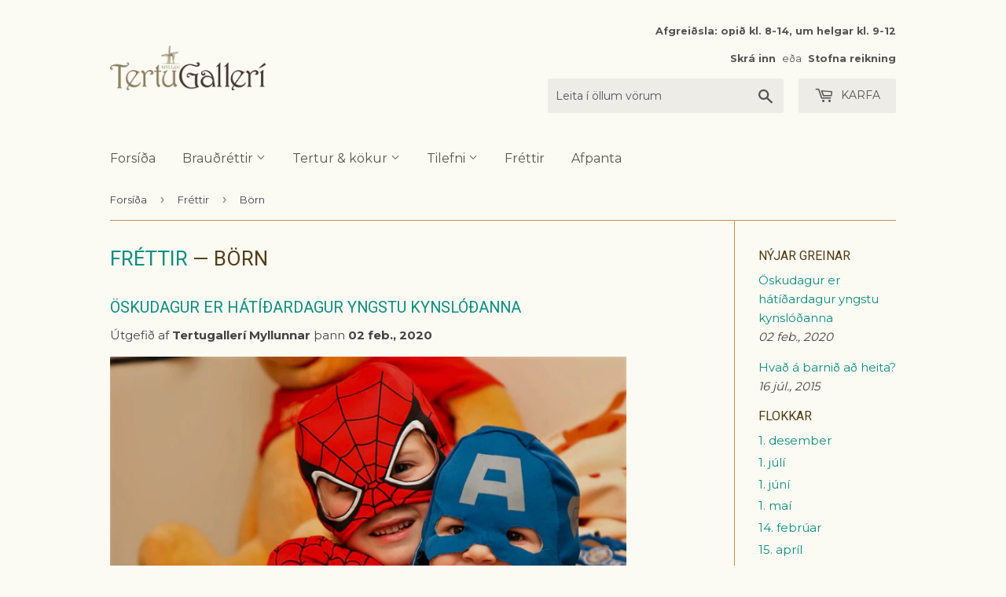

--- FILE ---
content_type: text/html; charset=utf-8
request_url: https://www.tertugalleri.is/blogs/frettir/tagged/born
body_size: 27663
content:




<!doctype html>
<!--[if lt IE 7]><html class="no-js lt-ie9 lt-ie8 lt-ie7" lang="en"> <![endif]-->
<!--[if IE 7]><html class="no-js lt-ie9 lt-ie8" lang="en"> <![endif]-->
<!--[if IE 8]><html class="no-js lt-ie9" lang="en"> <![endif]-->
<!--[if IE 9 ]><html class="ie9 no-js"> <![endif]-->
<!--[if (gt IE 9)|!(IE)]><!--> <html class="no-touch no-js"> <!--<![endif]-->
<head>
  <!-- Google Tag Manager -->
<script>(function(w,d,s,l,i){w[l]=w[l]||[];w[l].push({'gtm.start':
new Date().getTime(),event:'gtm.js'});var f=d.getElementsByTagName(s)[0],
j=d.createElement(s),dl=l!='dataLayer'?'&l='+l:'';j.async=true;j.src=
'https://www.googletagmanager.com/gtm.js?id='+i+dl;f.parentNode.insertBefore(j,f);
})(window,document,'script','dataLayer','GTM-PLZNC8H8');</script>
<!-- End Google Tag Manager -->
  <link rel="stylesheet" href="https://obscure-escarpment-2240.herokuapp.com/stylesheets/bcpo-front.css">
  <script>var bcpo_product=null;  var bcpo_settings={"fallback":"default","auto_select":"on","load_main_image":"on","replaceImage":"on","border_style":"round","tooltips":"show","sold_out_style":"transparent","theme":"light","jumbo_colors":"medium","jumbo_images":"medium","circle_swatches":"","inventory_style":"amazon","override_ajax":"on","add_price_addons":"off","money_format2":"{{amount_no_decimals}} kr","money_format_without_currency":"{{amount_no_decimals}} kr","show_currency":"off","global_auto_image_options":"","global_color_options":"","global_colors":[{"key":"","value":"ecf42f"}],"shop_currency":"ISK"};var bcpo_cdn = "//www.tertugalleri.is/cdn/shop/t/8/assets/bcpo_cdn?v=4477";var inventory_quantity = [];if(bcpo_product) { for (var i = 0; i < bcpo_product.variants.length; i += 1) { bcpo_product.variants[i].inventory_quantity = inventory_quantity[i]; }}window.bcpo = window.bcpo || {}; bcpo.cart = {"note":null,"attributes":{},"original_total_price":0,"total_price":0,"total_discount":0,"total_weight":0.0,"item_count":0,"items":[],"requires_shipping":false,"currency":"ISK","items_subtotal_price":0,"cart_level_discount_applications":[],"checkout_charge_amount":0};</script>










  <script>(function(H){H.className=H.className.replace(/\bno-js\b/,'js')})(document.documentElement)</script>
  <!-- Basic page needs ================================================== -->
  <meta charset="utf-8">
  <meta http-equiv="X-UA-Compatible" content="IE=edge,chrome=1">

  
  <link rel="shortcut icon" href="//www.tertugalleri.is/cdn/shop/files/tertugalleri_bitar_gulr_favicon_20190328_32x32.png?v=1613167986" type="image/png" />
  

  <!-- Title and description ================================================== -->
  <title>
  Fréttir frá Tertugalleríinu &ndash; Merki &quot;Börn&quot;
  </title>


  
    <meta name="description" content="Skoðaðu fréttir frá Tertugalleríinu. Fylgstu með nýjum vörum og fáðu hugmyndir að því hvernig þú getur haldið veislu með stæl og án of mikils tilkostnaðar.">
  

  <!-- Product meta ================================================== -->
  <!-- /snippets/social-meta-tags.liquid -->




<meta property="og:site_name" content="Tertugallerí">
<meta property="og:url" content="https://www.tertugalleri.is/blogs/frettir/tagged/born">
<meta property="og:title" content="Fréttir frá Tertugalleríinu">
<meta property="og:type" content="website">
<meta property="og:description" content="Skoðaðu fréttir frá Tertugalleríinu. Fylgstu með nýjum vörum og fáðu hugmyndir að því hvernig þú getur haldið veislu með stæl og án of mikils tilkostnaðar.">





<meta name="twitter:card" content="summary_large_image">
<meta name="twitter:title" content="Fréttir frá Tertugalleríinu">
<meta name="twitter:description" content="Skoðaðu fréttir frá Tertugalleríinu. Fylgstu með nýjum vörum og fáðu hugmyndir að því hvernig þú getur haldið veislu með stæl og án of mikils tilkostnaðar.">


  <!-- Helpers ================================================== -->
  <link rel="canonical" href="https://www.tertugalleri.is/blogs/frettir/tagged/born">
  <meta name="viewport" content="width=device-width,initial-scale=1">

  <!-- CSS ================================================== -->
  <link href="//www.tertugalleri.is/cdn/shop/t/8/assets/theme.scss.css?v=140123031170267523711769419515" rel="stylesheet" type="text/css" media="all" />
  
  
  
  <link href="//fonts.googleapis.com/css?family=Montserrat:400,700" rel="stylesheet" type="text/css" media="all" />


  
    
    
    <link href="//fonts.googleapis.com/css?family=Roboto:400" rel="stylesheet" type="text/css" media="all" />
  


  



  <!-- Header hook for plugins ================================================== -->
  <script>window.performance && window.performance.mark && window.performance.mark('shopify.content_for_header.start');</script><meta id="shopify-digital-wallet" name="shopify-digital-wallet" content="/2726959/digital_wallets/dialog">
<link rel="alternate" type="application/atom+xml" title="Feed" href="/blogs/frettir/tagged/born.atom" />
<script async="async" src="/checkouts/internal/preloads.js?locale=is-IS"></script>
<script id="shopify-features" type="application/json">{"accessToken":"49884db67ecea3f1e2a2f3c16bbee2d1","betas":["rich-media-storefront-analytics"],"domain":"www.tertugalleri.is","predictiveSearch":true,"shopId":2726959,"locale":"en"}</script>
<script>var Shopify = Shopify || {};
Shopify.shop = "tertugalleri.myshopify.com";
Shopify.locale = "is";
Shopify.currency = {"active":"ISK","rate":"1.0"};
Shopify.country = "IS";
Shopify.theme = {"name":"Zapiet 2.0 - CW Supply","id":133882544385,"schema_name":"Supply","schema_version":"3.0.1","theme_store_id":679,"role":"main"};
Shopify.theme.handle = "null";
Shopify.theme.style = {"id":null,"handle":null};
Shopify.cdnHost = "www.tertugalleri.is/cdn";
Shopify.routes = Shopify.routes || {};
Shopify.routes.root = "/";</script>
<script type="module">!function(o){(o.Shopify=o.Shopify||{}).modules=!0}(window);</script>
<script>!function(o){function n(){var o=[];function n(){o.push(Array.prototype.slice.apply(arguments))}return n.q=o,n}var t=o.Shopify=o.Shopify||{};t.loadFeatures=n(),t.autoloadFeatures=n()}(window);</script>
<script id="shop-js-analytics" type="application/json">{"pageType":"blog"}</script>
<script>(function() {
  var isLoaded = false;
  function asyncLoad() {
    if (isLoaded) return;
    isLoaded = true;
    var urls = ["\/\/cdn.shopify.com\/proxy\/f9a8a7fa1935d1882034eff667d95ec0040fc05f8294f4952357e564a391a49d\/obscure-escarpment-2240.herokuapp.com\/js\/best_custom_product_options.js?shop=tertugalleri.myshopify.com\u0026sp-cache-control=cHVibGljLCBtYXgtYWdlPTkwMA"];
    for (var i = 0; i < urls.length; i++) {
      var s = document.createElement('script');
      s.type = 'text/javascript';
      s.async = true;
      s.src = urls[i];
      var x = document.getElementsByTagName('script')[0];
      x.parentNode.insertBefore(s, x);
    }
  };
  if(window.attachEvent) {
    window.attachEvent('onload', asyncLoad);
  } else {
    window.addEventListener('load', asyncLoad, false);
  }
})();</script>
<script id="__st">var __st={"a":2726959,"offset":0,"reqid":"89e7cbac-6673-4625-a59d-d3df1c7c50e0-1770143301","pageurl":"www.tertugalleri.is\/blogs\/frettir\/tagged\/born","s":"blogs-3090725","u":"17094b045379","p":"blog","rtyp":"blog","rid":3090725};</script>
<script>window.ShopifyPaypalV4VisibilityTracking = true;</script>
<script id="captcha-bootstrap">!function(){'use strict';const t='contact',e='account',n='new_comment',o=[[t,t],['blogs',n],['comments',n],[t,'customer']],c=[[e,'customer_login'],[e,'guest_login'],[e,'recover_customer_password'],[e,'create_customer']],r=t=>t.map((([t,e])=>`form[action*='/${t}']:not([data-nocaptcha='true']) input[name='form_type'][value='${e}']`)).join(','),a=t=>()=>t?[...document.querySelectorAll(t)].map((t=>t.form)):[];function s(){const t=[...o],e=r(t);return a(e)}const i='password',u='form_key',d=['recaptcha-v3-token','g-recaptcha-response','h-captcha-response',i],f=()=>{try{return window.sessionStorage}catch{return}},m='__shopify_v',_=t=>t.elements[u];function p(t,e,n=!1){try{const o=window.sessionStorage,c=JSON.parse(o.getItem(e)),{data:r}=function(t){const{data:e,action:n}=t;return t[m]||n?{data:e,action:n}:{data:t,action:n}}(c);for(const[e,n]of Object.entries(r))t.elements[e]&&(t.elements[e].value=n);n&&o.removeItem(e)}catch(o){console.error('form repopulation failed',{error:o})}}const l='form_type',E='cptcha';function T(t){t.dataset[E]=!0}const w=window,h=w.document,L='Shopify',v='ce_forms',y='captcha';let A=!1;((t,e)=>{const n=(g='f06e6c50-85a8-45c8-87d0-21a2b65856fe',I='https://cdn.shopify.com/shopifycloud/storefront-forms-hcaptcha/ce_storefront_forms_captcha_hcaptcha.v1.5.2.iife.js',D={infoText:'Protected by hCaptcha',privacyText:'Privacy',termsText:'Terms'},(t,e,n)=>{const o=w[L][v],c=o.bindForm;if(c)return c(t,g,e,D).then(n);var r;o.q.push([[t,g,e,D],n]),r=I,A||(h.body.append(Object.assign(h.createElement('script'),{id:'captcha-provider',async:!0,src:r})),A=!0)});var g,I,D;w[L]=w[L]||{},w[L][v]=w[L][v]||{},w[L][v].q=[],w[L][y]=w[L][y]||{},w[L][y].protect=function(t,e){n(t,void 0,e),T(t)},Object.freeze(w[L][y]),function(t,e,n,w,h,L){const[v,y,A,g]=function(t,e,n){const i=e?o:[],u=t?c:[],d=[...i,...u],f=r(d),m=r(i),_=r(d.filter((([t,e])=>n.includes(e))));return[a(f),a(m),a(_),s()]}(w,h,L),I=t=>{const e=t.target;return e instanceof HTMLFormElement?e:e&&e.form},D=t=>v().includes(t);t.addEventListener('submit',(t=>{const e=I(t);if(!e)return;const n=D(e)&&!e.dataset.hcaptchaBound&&!e.dataset.recaptchaBound,o=_(e),c=g().includes(e)&&(!o||!o.value);(n||c)&&t.preventDefault(),c&&!n&&(function(t){try{if(!f())return;!function(t){const e=f();if(!e)return;const n=_(t);if(!n)return;const o=n.value;o&&e.removeItem(o)}(t);const e=Array.from(Array(32),(()=>Math.random().toString(36)[2])).join('');!function(t,e){_(t)||t.append(Object.assign(document.createElement('input'),{type:'hidden',name:u})),t.elements[u].value=e}(t,e),function(t,e){const n=f();if(!n)return;const o=[...t.querySelectorAll(`input[type='${i}']`)].map((({name:t})=>t)),c=[...d,...o],r={};for(const[a,s]of new FormData(t).entries())c.includes(a)||(r[a]=s);n.setItem(e,JSON.stringify({[m]:1,action:t.action,data:r}))}(t,e)}catch(e){console.error('failed to persist form',e)}}(e),e.submit())}));const S=(t,e)=>{t&&!t.dataset[E]&&(n(t,e.some((e=>e===t))),T(t))};for(const o of['focusin','change'])t.addEventListener(o,(t=>{const e=I(t);D(e)&&S(e,y())}));const B=e.get('form_key'),M=e.get(l),P=B&&M;t.addEventListener('DOMContentLoaded',(()=>{const t=y();if(P)for(const e of t)e.elements[l].value===M&&p(e,B);[...new Set([...A(),...v().filter((t=>'true'===t.dataset.shopifyCaptcha))])].forEach((e=>S(e,t)))}))}(h,new URLSearchParams(w.location.search),n,t,e,['guest_login'])})(!0,!0)}();</script>
<script integrity="sha256-4kQ18oKyAcykRKYeNunJcIwy7WH5gtpwJnB7kiuLZ1E=" data-source-attribution="shopify.loadfeatures" defer="defer" src="//www.tertugalleri.is/cdn/shopifycloud/storefront/assets/storefront/load_feature-a0a9edcb.js" crossorigin="anonymous"></script>
<script data-source-attribution="shopify.dynamic_checkout.dynamic.init">var Shopify=Shopify||{};Shopify.PaymentButton=Shopify.PaymentButton||{isStorefrontPortableWallets:!0,init:function(){window.Shopify.PaymentButton.init=function(){};var t=document.createElement("script");t.src="https://www.tertugalleri.is/cdn/shopifycloud/portable-wallets/latest/portable-wallets.en.js",t.type="module",document.head.appendChild(t)}};
</script>
<script data-source-attribution="shopify.dynamic_checkout.buyer_consent">
  function portableWalletsHideBuyerConsent(e){var t=document.getElementById("shopify-buyer-consent"),n=document.getElementById("shopify-subscription-policy-button");t&&n&&(t.classList.add("hidden"),t.setAttribute("aria-hidden","true"),n.removeEventListener("click",e))}function portableWalletsShowBuyerConsent(e){var t=document.getElementById("shopify-buyer-consent"),n=document.getElementById("shopify-subscription-policy-button");t&&n&&(t.classList.remove("hidden"),t.removeAttribute("aria-hidden"),n.addEventListener("click",e))}window.Shopify?.PaymentButton&&(window.Shopify.PaymentButton.hideBuyerConsent=portableWalletsHideBuyerConsent,window.Shopify.PaymentButton.showBuyerConsent=portableWalletsShowBuyerConsent);
</script>
<script data-source-attribution="shopify.dynamic_checkout.cart.bootstrap">document.addEventListener("DOMContentLoaded",(function(){function t(){return document.querySelector("shopify-accelerated-checkout-cart, shopify-accelerated-checkout")}if(t())Shopify.PaymentButton.init();else{new MutationObserver((function(e,n){t()&&(Shopify.PaymentButton.init(),n.disconnect())})).observe(document.body,{childList:!0,subtree:!0})}}));
</script>
<script id='scb4127' type='text/javascript' async='' src='https://www.tertugalleri.is/cdn/shopifycloud/privacy-banner/storefront-banner.js'></script>
<script>window.performance && window.performance.mark && window.performance.mark('shopify.content_for_header.end');</script>

  

<!--[if lt IE 9]>
<script src="//cdnjs.cloudflare.com/ajax/libs/html5shiv/3.7.2/html5shiv.min.js" type="text/javascript"></script>
<script src="//www.tertugalleri.is/cdn/shop/t/8/assets/respond.min.js?v=4477" type="text/javascript"></script>
<link href="//www.tertugalleri.is/cdn/shop/t/8/assets/respond-proxy.html" id="respond-proxy" rel="respond-proxy" />
<link href="//www.tertugalleri.is/search?q=fb502f0db13d84a3358be59ac0320956" id="respond-redirect" rel="respond-redirect" />
<script src="//www.tertugalleri.is/search?q=fb502f0db13d84a3358be59ac0320956" type="text/javascript"></script>
<![endif]-->
<!--[if (lte IE 9) ]><script src="//www.tertugalleri.is/cdn/shop/t/8/assets/match-media.min.js?v=4477" type="text/javascript"></script><![endif]-->


  
  

  <script src="//www.tertugalleri.is/cdn/shop/t/8/assets/jquery-2.2.3.min.js?v=58211863146907186831656941774" type="text/javascript"></script>

  <!--[if (gt IE 9)|!(IE)]><!--><script src="//www.tertugalleri.is/cdn/shop/t/8/assets/lazysizes.min.js?v=8147953233334221341656941774" async="async"></script><!--<![endif]-->
  <!--[if lte IE 9]><script src="//www.tertugalleri.is/cdn/shop/t/8/assets/lazysizes.min.js?v=8147953233334221341656941774"></script><![endif]-->

  <!--[if (gt IE 9)|!(IE)]><!--><script src="//www.tertugalleri.is/cdn/shop/t/8/assets/vendor.js?v=36233103725173156861656941774" defer="defer"></script><!--<![endif]-->
  <!--[if lte IE 9]><script src="//www.tertugalleri.is/cdn/shop/t/8/assets/vendor.js?v=36233103725173156861656941774"></script><![endif]-->

  <!--[if (gt IE 9)|!(IE)]><!--><script src="//www.tertugalleri.is/cdn/shop/t/8/assets/theme.js?v=158435800363296876981656941774" defer="defer"></script><!--<![endif]-->
  <!--[if lte IE 9]><script src="//www.tertugalleri.is/cdn/shop/t/8/assets/theme.js?v=158435800363296876981656941774"></script><![endif]-->


<!-- Zapiet | Store Pickup + Delivery -->

<!-- Zapiet | Store Pickup + Delivery -->
  
  

  <!-- "snippets/shogun-head.liquid" was not rendered, the associated app was uninstalled -->
<!-- BEGIN app block: shopify://apps/zapiet-pickup-delivery/blocks/app-embed/5599aff0-8af1-473a-a372-ecd72a32b4d5 -->









    <style>#storePickupApp {
}</style>




<script type="text/javascript">
    var zapietTranslations = {};

    window.ZapietMethods = {"pickup":{"active":true,"enabled":true,"name":"Pickup","sort":0,"status":{"condition":"price","operator":"morethan","value":0,"enabled":true,"product_conditions":{"enabled":false,"value":"Delivery Only,Shipping Only","enable":true,"property":"tags","hide_button":false}},"button":{"type":"default","default":null,"hover":null,"active":null}},"delivery":{"active":false,"enabled":false,"name":"Delivery","sort":1,"status":{"condition":"price","operator":"morethan","value":499900,"enabled":true,"product_conditions":{"enabled":false,"value":"Pickup Only,Shipping Only","enable":false,"property":"tags","hide_button":false}},"button":{"type":"default","default":null,"hover":null,"active":null}},"shipping":{"active":false,"enabled":false,"name":"Shipping","sort":1,"status":{"condition":"weight","operator":"morethan","value":100,"enabled":true,"product_conditions":{"enabled":false,"value":"Delivery Only,Pickup Only","enable":false,"property":"tags","hide_button":false}},"button":{"type":"default","default":null,"hover":null,"active":null}}}
    window.ZapietEvent = {
        listen: function(eventKey, callback) {
            if (!this.listeners) {
                this.listeners = [];
            }
            this.listeners.push({
                eventKey: eventKey,
                callback: callback
            });
        },
    };

    

    
        
        var language_settings = {"enable_app":true,"enable_geo_search_for_pickups":false,"pickup_region_filter_enabled":false,"pickup_region_filter_field":null,"currency":"ISK","weight_format":"kg","pickup.enable_map":false,"delivery_validation_method":"exact_postcode_matching","base_country_name":"Iceland","base_country_code":"IS","method_display_style":"default","default_method_display_style":"classic","date_format":"m/d/Y","time_format":"HH:i","week_day_start":"Sun","pickup_address_format":"<span class=\"name\"><strong>{{company_name}}</strong></span>\n<span class=\"address\">{{address_line_1}}, {{city}}</span>","rates_enabled":true,"payment_customization_enabled":false,"distance_format":"km","enable_delivery_address_autocompletion":false,"enable_delivery_current_location":false,"enable_pickup_address_autocompletion":false,"pickup_date_picker_enabled":true,"pickup_time_picker_enabled":true,"delivery_note_enabled":false,"delivery_note_required":false,"delivery_date_picker_enabled":true,"delivery_time_picker_enabled":true,"shipping.date_picker_enabled":false,"delivery_validate_cart":false,"pickup_validate_cart":false,"gmak":"","enable_checkout_locale":true,"enable_checkout_url":true,"disable_widget_for_digital_items":false,"disable_widget_for_product_handles":"gift-card","colors":{"widget_active_background_color":null,"widget_active_border_color":null,"widget_active_icon_color":null,"widget_active_text_color":null,"widget_inactive_background_color":null,"widget_inactive_border_color":null,"widget_inactive_icon_color":null,"widget_inactive_text_color":null},"delivery_validator":{"enabled":false,"show_on_page_load":false,"sticky":false},"checkout":{"delivery":{"discount_code":"","prepopulate_shipping_address":true,"preselect_first_available_time":true},"pickup":{"discount_code":null,"prepopulate_shipping_address":true,"customer_phone_required":false,"preselect_first_location":true,"preselect_first_available_time":true},"shipping":{"discount_code":""}},"day_name_attribute_enabled":false,"methods":{"pickup":{"active":true,"enabled":true,"name":"Pickup","sort":0,"status":{"condition":"price","operator":"morethan","value":0,"enabled":true,"product_conditions":{"enabled":false,"value":"Delivery Only,Shipping Only","enable":true,"property":"tags","hide_button":false}},"button":{"type":"default","default":null,"hover":null,"active":null}},"delivery":{"active":false,"enabled":false,"name":"Delivery","sort":1,"status":{"condition":"price","operator":"morethan","value":499900,"enabled":true,"product_conditions":{"enabled":false,"value":"Pickup Only,Shipping Only","enable":false,"property":"tags","hide_button":false}},"button":{"type":"default","default":null,"hover":null,"active":null}},"shipping":{"active":false,"enabled":false,"name":"Shipping","sort":1,"status":{"condition":"weight","operator":"morethan","value":100,"enabled":true,"product_conditions":{"enabled":false,"value":"Delivery Only,Pickup Only","enable":false,"property":"tags","hide_button":false}},"button":{"type":"default","default":null,"hover":null,"active":null}}},"translations":{"methods":{"shipping":"Shipping","pickup":"Pickups","delivery":"Delivery"},"calendar":{"january":"Janúar","february":"Febrúar","march":"Mars","april":"Apríl","may":"Maí","june":"Júní","july":"Júlí","august":"Ágúst","september":"September","october":"Október","november":"Nóvember","december":"Desember","sunday":"Sun","monday":"Mán","tuesday":"Þri","wednesday":"Mið","thursday":"Fim","friday":"Fös","saturday":"Lau","today":"Í dag","close":"Loka","labelMonthNext":"Næsti mán","labelMonthPrev":"Fyrri mán","labelMonthSelect":"Veldu mán","labelYearSelect":"Veldu ár","and":"og","between":"milli"},"pickup":{"heading":"Tertugallerí minnir á að allar tertur og smurbrauð eru ferskvörur og ætlaðar til neyslu samdægurs. Þær eru vissulega hæfar til neyslu daginn eftir pöntun en við minnum á að krem og brauð harðnar fljótt, rjómi þjappast saman og kökubotnar og brauð blotna og ferksvara missir fersleikann við geymslu. Það er því alltaf gert ráð fyrir því að tertur frá Tertugallerí séu pantaðar þann dag sem á að neyta þeirra. Athugið að alltaf á að geyma kælivörur við 0-4°C","note":null,"location_placeholder":"108","location_label":"Tertugallerí Myllunnar","datepicker_label":"Veldu dagetningu","date_time_output":"{{DATE}} at {{TIME}}","datepicker_placeholder":"Veldu dag og tíma","locations_found":"Veldu dag og tíma til að sækja","no_locations_found":"Sorry, we could not find any pickup locations.","no_date_time_selected":"Vinsamlegast veldu dag og tíma","checkout_button":"Klára pöntun","could_not_find_location":"Sorry, we could not find your location.","checkout_error":"Þú hefur ekki valið dag og tíma ↑","filter_by_region_placeholder":"Filter by region","more_information":"Nánari upplýsingar","opening_hours":"Opnunartími","min_order_total":"þú þarft að panta fyrir 5000 kr eða meira til að fá sent heim","min_order_weight":"Minimum order weight for pickup is {{ weight }}","max_order_total":"Maximum order value for pickup is kr0","max_order_weight":"Maximum order weight for pickup is {{ weight }}","cart_eligibility_error":"Sorry, pickup is not available for your selected items.","no_locations_region":"Sorry, pickup is not available in your region.","location_error":"Please select a pickup location.","dates_not_available":"Sorry, your selected items are not currently available for pickup.","preselect_first_available_time":"Select a time","method_not_available":"Not available"},"delivery":{"heading":"FÁ SENT HEIM*","note":"*Heimsending er tímabundið í boði, en aðeins á höfuðborgarsvæðinu","location_placeholder":"Skrifaðu póstnúmerið þitt","datepicker_label":"Veldu dagsetningu","datepicker_placeholder":"Veldu dagsetningu","time_date_information":"Pöntunin þín verður afhent <span class=\"delivery_date\">{{DATE}}</span> between {{SLOT_START_TIME}} and {{SLOT_END_TIME}} to the following address:","available":"Frábært! þú getur fengið sent heim","not_available":"Því miður þá getum við ekki sent inn á þitt svæði","no_date_time_selected":"Vinsamlegast veldu dagsetningu og tíma","checkout_button":"Klára pöntun","could_not_find_location":"Sorry, we could not find your location.","checkout_error":"Þú hefur ekki valið dagsetningu og tíma","date_time_output":"{{DATE}} between {{SLOT_START_TIME}} and {{SLOT_END_TIME}}","cart_eligibility_error":"Því miður þá getum við ekki sent inn á þitt svæði","min_order_total":"þú þarft að panta fyrir 5000 kr eða meira til að fá sent heim","min_order_weight":"Minimum order weight for delivery is {{ weight }}","max_order_total":"Maximum order value for delivery is kr499.900","max_order_weight":"Maximum order weight for delivery is {{ weight }}","dates_not_available":"Sorry, your selected items are not currently available for delivery.","delivery_validator_prelude":"Do we deliver?","delivery_validator_placeholder":"Enter your postal code ...","delivery_validator_button_label":"Go","delivery_validator_eligible_heading":"Great, we deliver to your area!","delivery_validator_eligible_content":"To start shopping just click the button below","delivery_validator_eligible_button_label":"Continue shopping","delivery_validator_not_eligible_heading":"Sorry, we do not deliver to your area","delivery_validator_not_eligible_content":"You are more then welcome to continue browsing our store","delivery_validator_not_eligible_button_label":"Continue shopping","delivery_validator_error_heading":"An error occured","delivery_validator_error_content":"Sorry, it looks like we have encountered an unexpected error. Please try again.","delivery_validator_error_button_label":"Continue shopping","delivery_note_label":"Please enter delivery instructions (optional)","delivery_note_label_required":"Please enter delivery instructions (required)","delivery_note_error":"Please enter delivery instructions","delivery_validator_eligible_button_link":"#","delivery_validator_not_eligible_button_link":"#","delivery_validator_error_button_link":"#","preselect_first_available_time":"Select a time","method_not_available":"Not available"},"shipping":{"heading":"Shipping","note":"Please click the checkout button to continue.","checkout_button":"Checkout","datepicker_placeholder":"Choose a date and time.","checkout_error":"Please choose a date for shipping.","min_order_total":"Minimum order value for shipping is {{ price }}","min_order_weight":"Minimum order weight for shipping is 0.10kg","max_order_total":"Maximum order value for shipping is {{ price }}","max_order_weight":"Maximum order weight for shipping is 0.10kg","cart_eligibility_error":"Sorry, shipping is not available for your selected items."},"product_widget":{"title":"Delivery and pickup options:","pickup_at":"Pickup at {{ location }}","ready_for_collection":"Ready for collection from","on":"on","view_all_stores":"View all stores","pickup_not_available_item":"Pickup not available for this item","delivery_not_available_location":"Delivery not available for {{ postal_code }}","delivered_by":"Delivered by {{ date }}","delivered_today":"Delivered today","change":"Change","tomorrow":"tomorrow","today":"today","delivery_to":"Delivery to {{ postal_code }}","showing_options_for":"Showing options for {{ postal_code }}","modal_heading":"Select a store for pickup","modal_subheading":"Showing stores near {{ postal_code }}","show_opening_hours":"Show opening hours","hide_opening_hours":"Hide opening hours","closed":"Closed","input_placeholder":"Enter your postal code","input_button":"Check","input_error":"Add a postal code to check available delivery and pickup options.","pickup_available":"Pickup available","not_available":"Not available","select":"Select","selected":"Selected","find_a_store":"Find a store"},"shipping_language_code":"is","delivery_language_code":"en-AU","pickup_language_code":"en-CA"},"default_language":"is","region":"us-2","api_region":"api-us","enable_zapiet_id_all_items":false,"widget_restore_state_on_load":false,"draft_orders_enabled":false,"preselect_checkout_method":true,"widget_show_could_not_locate_div_error":true,"checkout_extension_enabled":false,"show_pickup_consent_checkbox":false,"show_delivery_consent_checkbox":false,"subscription_paused":false,"pickup_note_enabled":false,"pickup_note_required":false,"shipping_note_enabled":false,"shipping_note_required":false};
        zapietTranslations["is"] = language_settings.translations;
    
        
        var language_settings = {"enable_app":true,"enable_geo_search_for_pickups":false,"pickup_region_filter_enabled":false,"pickup_region_filter_field":null,"currency":"ISK","weight_format":"kg","pickup.enable_map":false,"delivery_validation_method":"exact_postcode_matching","base_country_name":"Iceland","base_country_code":"IS","method_display_style":"default","default_method_display_style":"classic","date_format":"m/d/Y","time_format":"HH:i","week_day_start":"Sun","pickup_address_format":"<span class=\"name\"><strong>{{company_name}}</strong></span>\n<span class=\"address\">{{address_line_1}}, {{city}}</span>","rates_enabled":true,"payment_customization_enabled":false,"distance_format":"km","enable_delivery_address_autocompletion":false,"enable_delivery_current_location":false,"enable_pickup_address_autocompletion":false,"pickup_date_picker_enabled":true,"pickup_time_picker_enabled":true,"delivery_note_enabled":false,"delivery_note_required":false,"delivery_date_picker_enabled":true,"delivery_time_picker_enabled":true,"shipping.date_picker_enabled":false,"delivery_validate_cart":false,"pickup_validate_cart":false,"gmak":"","enable_checkout_locale":true,"enable_checkout_url":true,"disable_widget_for_digital_items":false,"disable_widget_for_product_handles":"gift-card","colors":{"widget_active_background_color":null,"widget_active_border_color":null,"widget_active_icon_color":null,"widget_active_text_color":null,"widget_inactive_background_color":null,"widget_inactive_border_color":null,"widget_inactive_icon_color":null,"widget_inactive_text_color":null},"delivery_validator":{"enabled":false,"show_on_page_load":false,"sticky":false},"checkout":{"delivery":{"discount_code":"","prepopulate_shipping_address":true,"preselect_first_available_time":true},"pickup":{"discount_code":null,"prepopulate_shipping_address":true,"customer_phone_required":false,"preselect_first_location":true,"preselect_first_available_time":true},"shipping":{"discount_code":""}},"day_name_attribute_enabled":false,"methods":{"pickup":{"active":true,"enabled":true,"name":"Pickup","sort":0,"status":{"condition":"price","operator":"morethan","value":0,"enabled":true,"product_conditions":{"enabled":false,"value":"Delivery Only,Shipping Only","enable":true,"property":"tags","hide_button":false}},"button":{"type":"default","default":null,"hover":null,"active":null}},"delivery":{"active":false,"enabled":false,"name":"Delivery","sort":1,"status":{"condition":"price","operator":"morethan","value":499900,"enabled":true,"product_conditions":{"enabled":false,"value":"Pickup Only,Shipping Only","enable":false,"property":"tags","hide_button":false}},"button":{"type":"default","default":null,"hover":null,"active":null}},"shipping":{"active":false,"enabled":false,"name":"Shipping","sort":1,"status":{"condition":"weight","operator":"morethan","value":100,"enabled":true,"product_conditions":{"enabled":false,"value":"Delivery Only,Pickup Only","enable":false,"property":"tags","hide_button":false}},"button":{"type":"default","default":null,"hover":null,"active":null}}},"translations":{"methods":{"shipping":"Shipping","pickup":"Pickups","delivery":"Delivery"},"calendar":{"january":"January","february":"February","march":"March","april":"April","may":"May","june":"June","july":"July","august":"August","september":"September","october":"October","november":"November","december":"December","sunday":"Sun","monday":"Mon","tuesday":"Tue","wednesday":"Wed","thursday":"Thu","friday":"Fri","saturday":"Sat","today":"","close":"","labelMonthNext":"Next month","labelMonthPrev":"Previous month","labelMonthSelect":"Select a month","labelYearSelect":"Select a year","and":"and","between":"between"},"pickup":{"heading":"Store Pickup","note":"","location_placeholder":"Enter your postal code ...","filter_by_region_placeholder":"Filter by state/province","location_label":"Choose a location.","datepicker_label":"Choose a date and time.","date_time_output":"{{DATE}} at {{TIME}}","datepicker_placeholder":"Choose a date and time.","locations_found":"Please select a pickup location:","no_locations_found":"Sorry, pickup is not available for your selected items.","no_locations_region":"Sorry, pickup is not available in your region.","no_date_time_selected":"Please select a date & time.","checkout_button":"Checkout","could_not_find_location":"Sorry, we could not find your location.","checkout_error":"Please select a date and time for pickup.","more_information":"More information","opening_hours":"Opening hours","dates_not_available":"Sorry, your selected items are not currently available for pickup.","min_order_total":"Minimum order value for pickup is kr0","min_order_weight":"Minimum order weight for pickup is {{ weight }}","max_order_total":"Maximum order value for pickup is kr0","max_order_weight":"Maximum order weight for pickup is {{ weight }}","cart_eligibility_error":"Sorry, pickup is not available for your selected items.","location_error":"Please select a pickup location.","preselect_first_available_time":"Select a time","method_not_available":"Not available"},"delivery":{"heading":"Local Delivery","note":"Enter your postal code to check if you are eligible for local delivery:","location_placeholder":"Enter your postal code ...","datepicker_label":"Choose a date and time.","datepicker_placeholder":"Choose a date and time.","date_time_output":"{{DATE}} between {{SLOT_START_TIME}} and {{SLOT_END_TIME}}","available":"Great! You are eligible for delivery.","not_available":"Sorry, delivery is not available in your area.","no_date_time_selected":"Please select a date & time for pickup.","checkout_button":"Checkout","could_not_find_location":"Sorry, we could not find your location.","checkout_error":"Please enter a valid zipcode and select your preferred date and time for delivery.","cart_eligibility_error":"Sorry, delivery is not available for your selected items.","dates_not_available":"Sorry, your selected items are not currently available for delivery.","min_order_total":"Minimum order value for delivery is kr499.900","min_order_weight":"Minimum order weight for delivery is {{ weight }}","max_order_total":"Maximum order value for delivery is kr499.900","max_order_weight":"Maximum order weight for delivery is {{ weight }}","delivery_validator_prelude":"Do we deliver?","delivery_validator_placeholder":"Enter your postal code ...","delivery_validator_button_label":"Go","delivery_validator_eligible_heading":"Great, we deliver to your area!","delivery_validator_eligible_content":"To start shopping just click the button below","delivery_validator_eligible_button_label":"Continue shopping","delivery_validator_not_eligible_heading":"Sorry, we do not deliver to your area","delivery_validator_not_eligible_content":"You are more then welcome to continue browsing our store","delivery_validator_not_eligible_button_label":"Continue shopping","delivery_validator_error_heading":"An error occured","delivery_validator_error_content":"Sorry, it looks like we have encountered an unexpected error. Please try again.","delivery_validator_error_button_label":"Continue shopping","delivery_note_label":"Please enter delivery instructions (optional)","delivery_note_label_required":"Please enter delivery instructions (required)","delivery_note_error":"Please enter delivery instructions","delivery_validator_eligible_button_link":"#","delivery_validator_not_eligible_button_link":"#","delivery_validator_error_button_link":"#","preselect_first_available_time":"Select a time","method_not_available":"Not available"},"shipping":{"heading":"Shipping","note":"Please click the checkout button to continue.","checkout_button":"Checkout","datepicker_placeholder":"Choose a date.","checkout_error":"Please choose a date for shipping.","min_order_total":"Minimum order value for shipping is {{ price }}","min_order_weight":"Minimum order weight for shipping is 0.10kg","max_order_total":"Maximum order value for shipping is {{ price }}","max_order_weight":"Maximum order weight for shipping is 0.10kg","cart_eligibility_error":"Sorry, shipping is not available for your selected items."},"widget":{"zapiet_id_error":"There was a problem adding the Zapiet ID to your cart","attributes_error":"There was a problem adding the attributes to your cart"},"product_widget":{"title":"Delivery and pickup options:","pickup_at":"Pickup at {{ location }}","ready_for_collection":"Ready for collection from","on":"on","view_all_stores":"View all stores","pickup_not_available_item":"Pickup not available for this item","delivery_not_available_location":"Delivery not available for {{ postal_code }}","delivered_by":"Delivered by {{ date }}","delivered_today":"Delivered today","change":"Change","tomorrow":"tomorrow","today":"today","delivery_to":"Delivery to {{ postal_code }}","showing_options_for":"Showing options for {{ postal_code }}","modal_heading":"Select a store for pickup","modal_subheading":"Showing stores near {{ postal_code }}","show_opening_hours":"Show opening hours","hide_opening_hours":"Hide opening hours","closed":"Closed","input_placeholder":"Enter your postal code","input_button":"Check","input_error":"Add a postal code to check available delivery and pickup options.","pickup_available":"Pickup available","not_available":"Not available","select":"Select","selected":"Selected","find_a_store":"Find a store"},"shipping_language_code":"en","delivery_language_code":"en-AU","pickup_language_code":"en-CA"},"default_language":"is","region":"us-2","api_region":"api-us","enable_zapiet_id_all_items":false,"widget_restore_state_on_load":false,"draft_orders_enabled":false,"preselect_checkout_method":true,"widget_show_could_not_locate_div_error":true,"checkout_extension_enabled":false,"show_pickup_consent_checkbox":false,"show_delivery_consent_checkbox":false,"subscription_paused":false,"pickup_note_enabled":false,"pickup_note_required":false,"shipping_note_enabled":false,"shipping_note_required":false};
        zapietTranslations["en"] = language_settings.translations;
    

    function initializeZapietApp() {
        var products = [];

        

        window.ZapietCachedSettings = {
            cached_config: {"enable_app":true,"enable_geo_search_for_pickups":false,"pickup_region_filter_enabled":false,"pickup_region_filter_field":null,"currency":"ISK","weight_format":"kg","pickup.enable_map":false,"delivery_validation_method":"exact_postcode_matching","base_country_name":"Iceland","base_country_code":"IS","method_display_style":"default","default_method_display_style":"classic","date_format":"m/d/Y","time_format":"HH:i","week_day_start":"Sun","pickup_address_format":"<span class=\"name\"><strong>{{company_name}}</strong></span>\n<span class=\"address\">{{address_line_1}}, {{city}}</span>","rates_enabled":true,"payment_customization_enabled":false,"distance_format":"km","enable_delivery_address_autocompletion":false,"enable_delivery_current_location":false,"enable_pickup_address_autocompletion":false,"pickup_date_picker_enabled":true,"pickup_time_picker_enabled":true,"delivery_note_enabled":false,"delivery_note_required":false,"delivery_date_picker_enabled":true,"delivery_time_picker_enabled":true,"shipping.date_picker_enabled":false,"delivery_validate_cart":false,"pickup_validate_cart":false,"gmak":"","enable_checkout_locale":true,"enable_checkout_url":true,"disable_widget_for_digital_items":false,"disable_widget_for_product_handles":"gift-card","colors":{"widget_active_background_color":null,"widget_active_border_color":null,"widget_active_icon_color":null,"widget_active_text_color":null,"widget_inactive_background_color":null,"widget_inactive_border_color":null,"widget_inactive_icon_color":null,"widget_inactive_text_color":null},"delivery_validator":{"enabled":false,"show_on_page_load":false,"sticky":false},"checkout":{"delivery":{"discount_code":"","prepopulate_shipping_address":true,"preselect_first_available_time":true},"pickup":{"discount_code":null,"prepopulate_shipping_address":true,"customer_phone_required":false,"preselect_first_location":true,"preselect_first_available_time":true},"shipping":{"discount_code":""}},"day_name_attribute_enabled":false,"methods":{"pickup":{"active":true,"enabled":true,"name":"Pickup","sort":0,"status":{"condition":"price","operator":"morethan","value":0,"enabled":true,"product_conditions":{"enabled":false,"value":"Delivery Only,Shipping Only","enable":true,"property":"tags","hide_button":false}},"button":{"type":"default","default":null,"hover":null,"active":null}},"delivery":{"active":false,"enabled":false,"name":"Delivery","sort":1,"status":{"condition":"price","operator":"morethan","value":499900,"enabled":true,"product_conditions":{"enabled":false,"value":"Pickup Only,Shipping Only","enable":false,"property":"tags","hide_button":false}},"button":{"type":"default","default":null,"hover":null,"active":null}},"shipping":{"active":false,"enabled":false,"name":"Shipping","sort":1,"status":{"condition":"weight","operator":"morethan","value":100,"enabled":true,"product_conditions":{"enabled":false,"value":"Delivery Only,Pickup Only","enable":false,"property":"tags","hide_button":false}},"button":{"type":"default","default":null,"hover":null,"active":null}}},"translations":{"methods":{"shipping":"Shipping","pickup":"Pickups","delivery":"Delivery"},"calendar":{"january":"Janúar","february":"Febrúar","march":"Mars","april":"Apríl","may":"Maí","june":"Júní","july":"Júlí","august":"Ágúst","september":"September","october":"Október","november":"Nóvember","december":"Desember","sunday":"Sun","monday":"Mán","tuesday":"Þri","wednesday":"Mið","thursday":"Fim","friday":"Fös","saturday":"Lau","today":"Í dag","close":"Loka","labelMonthNext":"Næsti mán","labelMonthPrev":"Fyrri mán","labelMonthSelect":"Veldu mán","labelYearSelect":"Veldu ár","and":"og","between":"milli"},"pickup":{"heading":"Tertugallerí minnir á að allar tertur og smurbrauð eru ferskvörur og ætlaðar til neyslu samdægurs. Þær eru vissulega hæfar til neyslu daginn eftir pöntun en við minnum á að krem og brauð harðnar fljótt, rjómi þjappast saman og kökubotnar og brauð blotna og ferksvara missir fersleikann við geymslu. Það er því alltaf gert ráð fyrir því að tertur frá Tertugallerí séu pantaðar þann dag sem á að neyta þeirra. Athugið að alltaf á að geyma kælivörur við 0-4°C","note":null,"location_placeholder":"108","location_label":"Tertugallerí Myllunnar","datepicker_label":"Veldu dagetningu","date_time_output":"{{DATE}} at {{TIME}}","datepicker_placeholder":"Veldu dag og tíma","locations_found":"Veldu dag og tíma til að sækja","no_locations_found":"Sorry, we could not find any pickup locations.","no_date_time_selected":"Vinsamlegast veldu dag og tíma","checkout_button":"Klára pöntun","could_not_find_location":"Sorry, we could not find your location.","checkout_error":"Þú hefur ekki valið dag og tíma ↑","filter_by_region_placeholder":"Filter by region","more_information":"Nánari upplýsingar","opening_hours":"Opnunartími","min_order_total":"þú þarft að panta fyrir 5000 kr eða meira til að fá sent heim","min_order_weight":"Minimum order weight for pickup is {{ weight }}","max_order_total":"Maximum order value for pickup is kr0","max_order_weight":"Maximum order weight for pickup is {{ weight }}","cart_eligibility_error":"Sorry, pickup is not available for your selected items.","no_locations_region":"Sorry, pickup is not available in your region.","location_error":"Please select a pickup location.","dates_not_available":"Sorry, your selected items are not currently available for pickup.","preselect_first_available_time":"Select a time","method_not_available":"Not available"},"delivery":{"heading":"FÁ SENT HEIM*","note":"*Heimsending er tímabundið í boði, en aðeins á höfuðborgarsvæðinu","location_placeholder":"Skrifaðu póstnúmerið þitt","datepicker_label":"Veldu dagsetningu","datepicker_placeholder":"Veldu dagsetningu","time_date_information":"Pöntunin þín verður afhent <span class=\"delivery_date\">{{DATE}}</span> between {{SLOT_START_TIME}} and {{SLOT_END_TIME}} to the following address:","available":"Frábært! þú getur fengið sent heim","not_available":"Því miður þá getum við ekki sent inn á þitt svæði","no_date_time_selected":"Vinsamlegast veldu dagsetningu og tíma","checkout_button":"Klára pöntun","could_not_find_location":"Sorry, we could not find your location.","checkout_error":"Þú hefur ekki valið dagsetningu og tíma","date_time_output":"{{DATE}} between {{SLOT_START_TIME}} and {{SLOT_END_TIME}}","cart_eligibility_error":"Því miður þá getum við ekki sent inn á þitt svæði","min_order_total":"þú þarft að panta fyrir 5000 kr eða meira til að fá sent heim","min_order_weight":"Minimum order weight for delivery is {{ weight }}","max_order_total":"Maximum order value for delivery is kr499.900","max_order_weight":"Maximum order weight for delivery is {{ weight }}","dates_not_available":"Sorry, your selected items are not currently available for delivery.","delivery_validator_prelude":"Do we deliver?","delivery_validator_placeholder":"Enter your postal code ...","delivery_validator_button_label":"Go","delivery_validator_eligible_heading":"Great, we deliver to your area!","delivery_validator_eligible_content":"To start shopping just click the button below","delivery_validator_eligible_button_label":"Continue shopping","delivery_validator_not_eligible_heading":"Sorry, we do not deliver to your area","delivery_validator_not_eligible_content":"You are more then welcome to continue browsing our store","delivery_validator_not_eligible_button_label":"Continue shopping","delivery_validator_error_heading":"An error occured","delivery_validator_error_content":"Sorry, it looks like we have encountered an unexpected error. Please try again.","delivery_validator_error_button_label":"Continue shopping","delivery_note_label":"Please enter delivery instructions (optional)","delivery_note_label_required":"Please enter delivery instructions (required)","delivery_note_error":"Please enter delivery instructions","delivery_validator_eligible_button_link":"#","delivery_validator_not_eligible_button_link":"#","delivery_validator_error_button_link":"#","preselect_first_available_time":"Select a time","method_not_available":"Not available"},"shipping":{"heading":"Shipping","note":"Please click the checkout button to continue.","checkout_button":"Checkout","datepicker_placeholder":"Choose a date and time.","checkout_error":"Please choose a date for shipping.","min_order_total":"Minimum order value for shipping is {{ price }}","min_order_weight":"Minimum order weight for shipping is 0.10kg","max_order_total":"Maximum order value for shipping is {{ price }}","max_order_weight":"Maximum order weight for shipping is 0.10kg","cart_eligibility_error":"Sorry, shipping is not available for your selected items."},"product_widget":{"title":"Delivery and pickup options:","pickup_at":"Pickup at {{ location }}","ready_for_collection":"Ready for collection from","on":"on","view_all_stores":"View all stores","pickup_not_available_item":"Pickup not available for this item","delivery_not_available_location":"Delivery not available for {{ postal_code }}","delivered_by":"Delivered by {{ date }}","delivered_today":"Delivered today","change":"Change","tomorrow":"tomorrow","today":"today","delivery_to":"Delivery to {{ postal_code }}","showing_options_for":"Showing options for {{ postal_code }}","modal_heading":"Select a store for pickup","modal_subheading":"Showing stores near {{ postal_code }}","show_opening_hours":"Show opening hours","hide_opening_hours":"Hide opening hours","closed":"Closed","input_placeholder":"Enter your postal code","input_button":"Check","input_error":"Add a postal code to check available delivery and pickup options.","pickup_available":"Pickup available","not_available":"Not available","select":"Select","selected":"Selected","find_a_store":"Find a store"},"shipping_language_code":"is","delivery_language_code":"en-AU","pickup_language_code":"en-CA"},"default_language":"is","region":"us-2","api_region":"api-us","enable_zapiet_id_all_items":false,"widget_restore_state_on_load":false,"draft_orders_enabled":false,"preselect_checkout_method":true,"widget_show_could_not_locate_div_error":true,"checkout_extension_enabled":false,"show_pickup_consent_checkbox":false,"show_delivery_consent_checkbox":false,"subscription_paused":false,"pickup_note_enabled":false,"pickup_note_required":false,"shipping_note_enabled":false,"shipping_note_required":false},
            shop_identifier: 'tertugalleri.myshopify.com',
            language_code: 'is',
            checkout_url: '/cart',
            products: products,
            translations: zapietTranslations,
            customer: {
                first_name: '',
                last_name: '',
                company: '',
                address1: '',
                address2: '',
                city: '',
                province: '',
                country: '',
                zip: '',
                phone: '',
                tags: null
            }
        }

        window.Zapiet.start(window.ZapietCachedSettings, true);

        
            window.ZapietEvent.listen('widget_loaded', function() {
                // Custom JavaScript
            });
        
    }

    function loadZapietStyles(href) {
        var ss = document.createElement("link");
        ss.type = "text/css";
        ss.rel = "stylesheet";
        ss.media = "all";
        ss.href = href;
        document.getElementsByTagName("head")[0].appendChild(ss);
    }

    
        loadZapietStyles("https://cdn.shopify.com/extensions/019c1f3f-1767-779d-80e9-3babb95959f0/zapiet-pickup-delivery-1088/assets/storepickup.css");
        var zapietLoadScripts = {
            vendor: true,
            storepickup: true,
            pickup: true,
            delivery: false,
            shipping: false,
            pickup_map: false,
            validator: false
        };

        function zapietScriptLoaded(key) {
            zapietLoadScripts[key] = false;
            if (!Object.values(zapietLoadScripts).includes(true)) {
                initializeZapietApp();
            }
        }
    
</script>




    <script type="module" src="https://cdn.shopify.com/extensions/019c1f3f-1767-779d-80e9-3babb95959f0/zapiet-pickup-delivery-1088/assets/vendor.js" onload="zapietScriptLoaded('vendor')" defer></script>
    <script type="module" src="https://cdn.shopify.com/extensions/019c1f3f-1767-779d-80e9-3babb95959f0/zapiet-pickup-delivery-1088/assets/storepickup.js" onload="zapietScriptLoaded('storepickup')" defer></script>

    

    
        <script type="module" src="https://cdn.shopify.com/extensions/019c1f3f-1767-779d-80e9-3babb95959f0/zapiet-pickup-delivery-1088/assets/pickup.js" onload="zapietScriptLoaded('pickup')" defer></script>
    

    

    

    


<!-- END app block --><meta property="og:image" content="https://cdn.shopify.com/s/files/1/0272/6959/files/tertugalleri_hladbord_Hero1_20231101_2ae1846a-3fa6-4d38-8028-e8d3f9ed8d90.png?v=1733924470" />
<meta property="og:image:secure_url" content="https://cdn.shopify.com/s/files/1/0272/6959/files/tertugalleri_hladbord_Hero1_20231101_2ae1846a-3fa6-4d38-8028-e8d3f9ed8d90.png?v=1733924470" />
<meta property="og:image:width" content="1000" />
<meta property="og:image:height" content="500" />
<link href="https://monorail-edge.shopifysvc.com" rel="dns-prefetch">
<script>(function(){if ("sendBeacon" in navigator && "performance" in window) {try {var session_token_from_headers = performance.getEntriesByType('navigation')[0].serverTiming.find(x => x.name == '_s').description;} catch {var session_token_from_headers = undefined;}var session_cookie_matches = document.cookie.match(/_shopify_s=([^;]*)/);var session_token_from_cookie = session_cookie_matches && session_cookie_matches.length === 2 ? session_cookie_matches[1] : "";var session_token = session_token_from_headers || session_token_from_cookie || "";function handle_abandonment_event(e) {var entries = performance.getEntries().filter(function(entry) {return /monorail-edge.shopifysvc.com/.test(entry.name);});if (!window.abandonment_tracked && entries.length === 0) {window.abandonment_tracked = true;var currentMs = Date.now();var navigation_start = performance.timing.navigationStart;var payload = {shop_id: 2726959,url: window.location.href,navigation_start,duration: currentMs - navigation_start,session_token,page_type: "blog"};window.navigator.sendBeacon("https://monorail-edge.shopifysvc.com/v1/produce", JSON.stringify({schema_id: "online_store_buyer_site_abandonment/1.1",payload: payload,metadata: {event_created_at_ms: currentMs,event_sent_at_ms: currentMs}}));}}window.addEventListener('pagehide', handle_abandonment_event);}}());</script>
<script id="web-pixels-manager-setup">(function e(e,d,r,n,o){if(void 0===o&&(o={}),!Boolean(null===(a=null===(i=window.Shopify)||void 0===i?void 0:i.analytics)||void 0===a?void 0:a.replayQueue)){var i,a;window.Shopify=window.Shopify||{};var t=window.Shopify;t.analytics=t.analytics||{};var s=t.analytics;s.replayQueue=[],s.publish=function(e,d,r){return s.replayQueue.push([e,d,r]),!0};try{self.performance.mark("wpm:start")}catch(e){}var l=function(){var e={modern:/Edge?\/(1{2}[4-9]|1[2-9]\d|[2-9]\d{2}|\d{4,})\.\d+(\.\d+|)|Firefox\/(1{2}[4-9]|1[2-9]\d|[2-9]\d{2}|\d{4,})\.\d+(\.\d+|)|Chrom(ium|e)\/(9{2}|\d{3,})\.\d+(\.\d+|)|(Maci|X1{2}).+ Version\/(15\.\d+|(1[6-9]|[2-9]\d|\d{3,})\.\d+)([,.]\d+|)( \(\w+\)|)( Mobile\/\w+|) Safari\/|Chrome.+OPR\/(9{2}|\d{3,})\.\d+\.\d+|(CPU[ +]OS|iPhone[ +]OS|CPU[ +]iPhone|CPU IPhone OS|CPU iPad OS)[ +]+(15[._]\d+|(1[6-9]|[2-9]\d|\d{3,})[._]\d+)([._]\d+|)|Android:?[ /-](13[3-9]|1[4-9]\d|[2-9]\d{2}|\d{4,})(\.\d+|)(\.\d+|)|Android.+Firefox\/(13[5-9]|1[4-9]\d|[2-9]\d{2}|\d{4,})\.\d+(\.\d+|)|Android.+Chrom(ium|e)\/(13[3-9]|1[4-9]\d|[2-9]\d{2}|\d{4,})\.\d+(\.\d+|)|SamsungBrowser\/([2-9]\d|\d{3,})\.\d+/,legacy:/Edge?\/(1[6-9]|[2-9]\d|\d{3,})\.\d+(\.\d+|)|Firefox\/(5[4-9]|[6-9]\d|\d{3,})\.\d+(\.\d+|)|Chrom(ium|e)\/(5[1-9]|[6-9]\d|\d{3,})\.\d+(\.\d+|)([\d.]+$|.*Safari\/(?![\d.]+ Edge\/[\d.]+$))|(Maci|X1{2}).+ Version\/(10\.\d+|(1[1-9]|[2-9]\d|\d{3,})\.\d+)([,.]\d+|)( \(\w+\)|)( Mobile\/\w+|) Safari\/|Chrome.+OPR\/(3[89]|[4-9]\d|\d{3,})\.\d+\.\d+|(CPU[ +]OS|iPhone[ +]OS|CPU[ +]iPhone|CPU IPhone OS|CPU iPad OS)[ +]+(10[._]\d+|(1[1-9]|[2-9]\d|\d{3,})[._]\d+)([._]\d+|)|Android:?[ /-](13[3-9]|1[4-9]\d|[2-9]\d{2}|\d{4,})(\.\d+|)(\.\d+|)|Mobile Safari.+OPR\/([89]\d|\d{3,})\.\d+\.\d+|Android.+Firefox\/(13[5-9]|1[4-9]\d|[2-9]\d{2}|\d{4,})\.\d+(\.\d+|)|Android.+Chrom(ium|e)\/(13[3-9]|1[4-9]\d|[2-9]\d{2}|\d{4,})\.\d+(\.\d+|)|Android.+(UC? ?Browser|UCWEB|U3)[ /]?(15\.([5-9]|\d{2,})|(1[6-9]|[2-9]\d|\d{3,})\.\d+)\.\d+|SamsungBrowser\/(5\.\d+|([6-9]|\d{2,})\.\d+)|Android.+MQ{2}Browser\/(14(\.(9|\d{2,})|)|(1[5-9]|[2-9]\d|\d{3,})(\.\d+|))(\.\d+|)|K[Aa][Ii]OS\/(3\.\d+|([4-9]|\d{2,})\.\d+)(\.\d+|)/},d=e.modern,r=e.legacy,n=navigator.userAgent;return n.match(d)?"modern":n.match(r)?"legacy":"unknown"}(),u="modern"===l?"modern":"legacy",c=(null!=n?n:{modern:"",legacy:""})[u],f=function(e){return[e.baseUrl,"/wpm","/b",e.hashVersion,"modern"===e.buildTarget?"m":"l",".js"].join("")}({baseUrl:d,hashVersion:r,buildTarget:u}),m=function(e){var d=e.version,r=e.bundleTarget,n=e.surface,o=e.pageUrl,i=e.monorailEndpoint;return{emit:function(e){var a=e.status,t=e.errorMsg,s=(new Date).getTime(),l=JSON.stringify({metadata:{event_sent_at_ms:s},events:[{schema_id:"web_pixels_manager_load/3.1",payload:{version:d,bundle_target:r,page_url:o,status:a,surface:n,error_msg:t},metadata:{event_created_at_ms:s}}]});if(!i)return console&&console.warn&&console.warn("[Web Pixels Manager] No Monorail endpoint provided, skipping logging."),!1;try{return self.navigator.sendBeacon.bind(self.navigator)(i,l)}catch(e){}var u=new XMLHttpRequest;try{return u.open("POST",i,!0),u.setRequestHeader("Content-Type","text/plain"),u.send(l),!0}catch(e){return console&&console.warn&&console.warn("[Web Pixels Manager] Got an unhandled error while logging to Monorail."),!1}}}}({version:r,bundleTarget:l,surface:e.surface,pageUrl:self.location.href,monorailEndpoint:e.monorailEndpoint});try{o.browserTarget=l,function(e){var d=e.src,r=e.async,n=void 0===r||r,o=e.onload,i=e.onerror,a=e.sri,t=e.scriptDataAttributes,s=void 0===t?{}:t,l=document.createElement("script"),u=document.querySelector("head"),c=document.querySelector("body");if(l.async=n,l.src=d,a&&(l.integrity=a,l.crossOrigin="anonymous"),s)for(var f in s)if(Object.prototype.hasOwnProperty.call(s,f))try{l.dataset[f]=s[f]}catch(e){}if(o&&l.addEventListener("load",o),i&&l.addEventListener("error",i),u)u.appendChild(l);else{if(!c)throw new Error("Did not find a head or body element to append the script");c.appendChild(l)}}({src:f,async:!0,onload:function(){if(!function(){var e,d;return Boolean(null===(d=null===(e=window.Shopify)||void 0===e?void 0:e.analytics)||void 0===d?void 0:d.initialized)}()){var d=window.webPixelsManager.init(e)||void 0;if(d){var r=window.Shopify.analytics;r.replayQueue.forEach((function(e){var r=e[0],n=e[1],o=e[2];d.publishCustomEvent(r,n,o)})),r.replayQueue=[],r.publish=d.publishCustomEvent,r.visitor=d.visitor,r.initialized=!0}}},onerror:function(){return m.emit({status:"failed",errorMsg:"".concat(f," has failed to load")})},sri:function(e){var d=/^sha384-[A-Za-z0-9+/=]+$/;return"string"==typeof e&&d.test(e)}(c)?c:"",scriptDataAttributes:o}),m.emit({status:"loading"})}catch(e){m.emit({status:"failed",errorMsg:(null==e?void 0:e.message)||"Unknown error"})}}})({shopId: 2726959,storefrontBaseUrl: "https://www.tertugalleri.is",extensionsBaseUrl: "https://extensions.shopifycdn.com/cdn/shopifycloud/web-pixels-manager",monorailEndpoint: "https://monorail-edge.shopifysvc.com/unstable/produce_batch",surface: "storefront-renderer",enabledBetaFlags: ["2dca8a86"],webPixelsConfigList: [{"id":"70910209","eventPayloadVersion":"v1","runtimeContext":"LAX","scriptVersion":"1","type":"CUSTOM","privacyPurposes":["ANALYTICS"],"name":"Google Analytics tag (migrated)"},{"id":"shopify-app-pixel","configuration":"{}","eventPayloadVersion":"v1","runtimeContext":"STRICT","scriptVersion":"0450","apiClientId":"shopify-pixel","type":"APP","privacyPurposes":["ANALYTICS","MARKETING"]},{"id":"shopify-custom-pixel","eventPayloadVersion":"v1","runtimeContext":"LAX","scriptVersion":"0450","apiClientId":"shopify-pixel","type":"CUSTOM","privacyPurposes":["ANALYTICS","MARKETING"]}],isMerchantRequest: false,initData: {"shop":{"name":"Tertugallerí","paymentSettings":{"currencyCode":"ISK"},"myshopifyDomain":"tertugalleri.myshopify.com","countryCode":"IS","storefrontUrl":"https:\/\/www.tertugalleri.is"},"customer":null,"cart":null,"checkout":null,"productVariants":[],"purchasingCompany":null},},"https://www.tertugalleri.is/cdn","3918e4e0wbf3ac3cepc5707306mb02b36c6",{"modern":"","legacy":""},{"shopId":"2726959","storefrontBaseUrl":"https:\/\/www.tertugalleri.is","extensionBaseUrl":"https:\/\/extensions.shopifycdn.com\/cdn\/shopifycloud\/web-pixels-manager","surface":"storefront-renderer","enabledBetaFlags":"[\"2dca8a86\"]","isMerchantRequest":"false","hashVersion":"3918e4e0wbf3ac3cepc5707306mb02b36c6","publish":"custom","events":"[[\"page_viewed\",{}]]"});</script><script>
  window.ShopifyAnalytics = window.ShopifyAnalytics || {};
  window.ShopifyAnalytics.meta = window.ShopifyAnalytics.meta || {};
  window.ShopifyAnalytics.meta.currency = 'ISK';
  var meta = {"page":{"pageType":"blog","resourceType":"blog","resourceId":3090725,"requestId":"89e7cbac-6673-4625-a59d-d3df1c7c50e0-1770143301"}};
  for (var attr in meta) {
    window.ShopifyAnalytics.meta[attr] = meta[attr];
  }
</script>
<script class="analytics">
  (function () {
    var customDocumentWrite = function(content) {
      var jquery = null;

      if (window.jQuery) {
        jquery = window.jQuery;
      } else if (window.Checkout && window.Checkout.$) {
        jquery = window.Checkout.$;
      }

      if (jquery) {
        jquery('body').append(content);
      }
    };

    var hasLoggedConversion = function(token) {
      if (token) {
        return document.cookie.indexOf('loggedConversion=' + token) !== -1;
      }
      return false;
    }

    var setCookieIfConversion = function(token) {
      if (token) {
        var twoMonthsFromNow = new Date(Date.now());
        twoMonthsFromNow.setMonth(twoMonthsFromNow.getMonth() + 2);

        document.cookie = 'loggedConversion=' + token + '; expires=' + twoMonthsFromNow;
      }
    }

    var trekkie = window.ShopifyAnalytics.lib = window.trekkie = window.trekkie || [];
    if (trekkie.integrations) {
      return;
    }
    trekkie.methods = [
      'identify',
      'page',
      'ready',
      'track',
      'trackForm',
      'trackLink'
    ];
    trekkie.factory = function(method) {
      return function() {
        var args = Array.prototype.slice.call(arguments);
        args.unshift(method);
        trekkie.push(args);
        return trekkie;
      };
    };
    for (var i = 0; i < trekkie.methods.length; i++) {
      var key = trekkie.methods[i];
      trekkie[key] = trekkie.factory(key);
    }
    trekkie.load = function(config) {
      trekkie.config = config || {};
      trekkie.config.initialDocumentCookie = document.cookie;
      var first = document.getElementsByTagName('script')[0];
      var script = document.createElement('script');
      script.type = 'text/javascript';
      script.onerror = function(e) {
        var scriptFallback = document.createElement('script');
        scriptFallback.type = 'text/javascript';
        scriptFallback.onerror = function(error) {
                var Monorail = {
      produce: function produce(monorailDomain, schemaId, payload) {
        var currentMs = new Date().getTime();
        var event = {
          schema_id: schemaId,
          payload: payload,
          metadata: {
            event_created_at_ms: currentMs,
            event_sent_at_ms: currentMs
          }
        };
        return Monorail.sendRequest("https://" + monorailDomain + "/v1/produce", JSON.stringify(event));
      },
      sendRequest: function sendRequest(endpointUrl, payload) {
        // Try the sendBeacon API
        if (window && window.navigator && typeof window.navigator.sendBeacon === 'function' && typeof window.Blob === 'function' && !Monorail.isIos12()) {
          var blobData = new window.Blob([payload], {
            type: 'text/plain'
          });

          if (window.navigator.sendBeacon(endpointUrl, blobData)) {
            return true;
          } // sendBeacon was not successful

        } // XHR beacon

        var xhr = new XMLHttpRequest();

        try {
          xhr.open('POST', endpointUrl);
          xhr.setRequestHeader('Content-Type', 'text/plain');
          xhr.send(payload);
        } catch (e) {
          console.log(e);
        }

        return false;
      },
      isIos12: function isIos12() {
        return window.navigator.userAgent.lastIndexOf('iPhone; CPU iPhone OS 12_') !== -1 || window.navigator.userAgent.lastIndexOf('iPad; CPU OS 12_') !== -1;
      }
    };
    Monorail.produce('monorail-edge.shopifysvc.com',
      'trekkie_storefront_load_errors/1.1',
      {shop_id: 2726959,
      theme_id: 133882544385,
      app_name: "storefront",
      context_url: window.location.href,
      source_url: "//www.tertugalleri.is/cdn/s/trekkie.storefront.b37867e0a413f1c9ade9179965a3871208e6387b.min.js"});

        };
        scriptFallback.async = true;
        scriptFallback.src = '//www.tertugalleri.is/cdn/s/trekkie.storefront.b37867e0a413f1c9ade9179965a3871208e6387b.min.js';
        first.parentNode.insertBefore(scriptFallback, first);
      };
      script.async = true;
      script.src = '//www.tertugalleri.is/cdn/s/trekkie.storefront.b37867e0a413f1c9ade9179965a3871208e6387b.min.js';
      first.parentNode.insertBefore(script, first);
    };
    trekkie.load(
      {"Trekkie":{"appName":"storefront","development":false,"defaultAttributes":{"shopId":2726959,"isMerchantRequest":null,"themeId":133882544385,"themeCityHash":"2039748903220507393","contentLanguage":"is","currency":"ISK","eventMetadataId":"6d15d347-76bf-46c9-a072-2400728c3304"},"isServerSideCookieWritingEnabled":true,"monorailRegion":"shop_domain","enabledBetaFlags":["65f19447","b5387b81"]},"Session Attribution":{},"S2S":{"facebookCapiEnabled":false,"source":"trekkie-storefront-renderer","apiClientId":580111}}
    );

    var loaded = false;
    trekkie.ready(function() {
      if (loaded) return;
      loaded = true;

      window.ShopifyAnalytics.lib = window.trekkie;

      var originalDocumentWrite = document.write;
      document.write = customDocumentWrite;
      try { window.ShopifyAnalytics.merchantGoogleAnalytics.call(this); } catch(error) {};
      document.write = originalDocumentWrite;

      window.ShopifyAnalytics.lib.page(null,{"pageType":"blog","resourceType":"blog","resourceId":3090725,"requestId":"89e7cbac-6673-4625-a59d-d3df1c7c50e0-1770143301","shopifyEmitted":true});

      var match = window.location.pathname.match(/checkouts\/(.+)\/(thank_you|post_purchase)/)
      var token = match? match[1]: undefined;
      if (!hasLoggedConversion(token)) {
        setCookieIfConversion(token);
        
      }
    });


        var eventsListenerScript = document.createElement('script');
        eventsListenerScript.async = true;
        eventsListenerScript.src = "//www.tertugalleri.is/cdn/shopifycloud/storefront/assets/shop_events_listener-3da45d37.js";
        document.getElementsByTagName('head')[0].appendChild(eventsListenerScript);

})();</script>
  <script>
  if (!window.ga || (window.ga && typeof window.ga !== 'function')) {
    window.ga = function ga() {
      (window.ga.q = window.ga.q || []).push(arguments);
      if (window.Shopify && window.Shopify.analytics && typeof window.Shopify.analytics.publish === 'function') {
        window.Shopify.analytics.publish("ga_stub_called", {}, {sendTo: "google_osp_migration"});
      }
      console.error("Shopify's Google Analytics stub called with:", Array.from(arguments), "\nSee https://help.shopify.com/manual/promoting-marketing/pixels/pixel-migration#google for more information.");
    };
    if (window.Shopify && window.Shopify.analytics && typeof window.Shopify.analytics.publish === 'function') {
      window.Shopify.analytics.publish("ga_stub_initialized", {}, {sendTo: "google_osp_migration"});
    }
  }
</script>
<script
  defer
  src="https://www.tertugalleri.is/cdn/shopifycloud/perf-kit/shopify-perf-kit-3.1.0.min.js"
  data-application="storefront-renderer"
  data-shop-id="2726959"
  data-render-region="gcp-us-central1"
  data-page-type="blog"
  data-theme-instance-id="133882544385"
  data-theme-name="Supply"
  data-theme-version="3.0.1"
  data-monorail-region="shop_domain"
  data-resource-timing-sampling-rate="10"
  data-shs="true"
  data-shs-beacon="true"
  data-shs-export-with-fetch="true"
  data-shs-logs-sample-rate="1"
  data-shs-beacon-endpoint="https://www.tertugalleri.is/api/collect"
></script>
</head>

<body id="frettir-fra-tertugalleriinu" class="template-blog" >
<!-- Google Tag Manager (noscript) -->
<noscript><iframe src="https://www.googletagmanager.com/ns.html?id=GTM-PLZNC8H8"
height="0" width="0" style="display:none;visibility:hidden"></iframe></noscript>
<!-- End Google Tag Manager (noscript) -->
  <div id="shopify-section-header" class="shopify-section header-section"><header class="site-header" role="banner" data-section-id="header" data-section-type="header-section">
  <div class="wrapper">

    <div class="grid--full">
      <div class="grid-item large--one-half">
        
          <div class="h1 header-logo" itemscope itemtype="http://schema.org/Organization">
        
          
          

          <a href="/" itemprop="url">
            <div class="lazyload__image-wrapper no-js" style="max-width:200px;">
              <div style="padding-top:28.57142857142857%;">
                <img class="lazyload js"
                  data-src="//www.tertugalleri.is/cdn/shop/files/tertugalleri_logo_{width}x.png?v=1613167798"
                  data-widths="[180, 360, 540, 720, 900, 1080, 1296, 1512, 1728, 2048]"
                  data-aspectratio="3.5"
                  data-sizes="auto"
                  alt="Tertugallerí"
                  style="width:200px;">
              </div>
            </div>
            <noscript>
              
              <img src="//www.tertugalleri.is/cdn/shop/files/tertugalleri_logo_200x.png?v=1613167798"
                srcset="//www.tertugalleri.is/cdn/shop/files/tertugalleri_logo_200x.png?v=1613167798 1x, //www.tertugalleri.is/cdn/shop/files/tertugalleri_logo_200x@2x.png?v=1613167798 2x"
                alt="Tertugallerí"
                itemprop="logo"
                style="max-width:200px;">
            </noscript>
          </a>
          
        
          </div>
        
      </div>

      <div class="grid-item large--one-half text-center large--text-right">
        
          <div class="site-header--text-links">
            
              
                <a href="/pages/panta-u-timanlega">
              

                <p>Afgreiðsla: opið kl. 8-14, um helgar kl. 9-12</p>

              
                </a>
              
            

            
              <span class="site-header--meta-links medium-down--hide">
                
                  <a href="/account/login" id="customer_login_link">Skrá inn</a>
                  <span class="site-header--spacer">eða</span>
                  <a href="/account/register" id="customer_register_link">Stofna reikning</a>
                
              </span>
            
          </div>

          <br class="medium-down--hide">
        

        <form action="/search" method="get" class="search-bar" role="search">
  <input type="hidden" name="type" value="product">

  <input type="search" name="q" value="" placeholder="Leita í öllum vörum" aria-label="Leita í öllum vörum">
  <button type="submit" class="search-bar--submit icon-fallback-text">
    <span class="icon icon-search" aria-hidden="true"></span>
    <span class="fallback-text">Leita</span>
  </button>
</form>


        <a href="/cart" class="header-cart-btn cart-toggle">
          <span class="icon icon-cart"></span>
          Karfa <span class="cart-count cart-badge--desktop hidden-count">0</span>
        </a>
      </div>
    </div>

  </div>
</header>

<div id="mobileNavBar">
  <div class="display-table-cell">
    <button class="menu-toggle mobileNavBar-link" aria-controls="navBar" aria-expanded="false"><span class="icon icon-hamburger" aria-hidden="true"></span>Yfirlit</button>
  </div>
  <div class="display-table-cell">
    <a href="/cart" class="cart-toggle mobileNavBar-link">
      <span class="icon icon-cart"></span>
      Karfa <span class="cart-count hidden-count">0</span>
    </a>
  </div>
</div>

<nav class="nav-bar" id="navBar" role="navigation">
  <div class="wrapper">
    <form action="/search" method="get" class="search-bar" role="search">
  <input type="hidden" name="type" value="product">

  <input type="search" name="q" value="" placeholder="Leita í öllum vörum" aria-label="Leita í öllum vörum">
  <button type="submit" class="search-bar--submit icon-fallback-text">
    <span class="icon icon-search" aria-hidden="true"></span>
    <span class="fallback-text">Leita</span>
  </button>
</form>

    <ul class="mobile-nav" id="MobileNav">
  
  
    
      <li>
        <a
          href="/"
          class="mobile-nav--link"
          data-meganav-type="child"
          >
            Forsíða
        </a>
      </li>
    
  
    
      
      <li 
        class="mobile-nav--has-dropdown "
        aria-haspopup="true">
        <a
          href="/collections/braudrettir"
          class="mobile-nav--link"
          data-meganav-type="parent"
          aria-controls="MenuParent-2"
          aria-expanded="false"
          >
            Brauðréttir
            <span class="icon icon-arrow-down" aria-hidden="true"></span>
        </a>
        <ul
          id="MenuParent-2"
          class="mobile-nav--dropdown "
          data-meganav-dropdown>
          
            
              <li>
                <a
                  href="/collections/braudtertur"
                  class="mobile-nav--link"
                  data-meganav-type="child"
                  >
                    Brauðtertur
                </a>
              </li>
            
          
            
              <li>
                <a
                  href="/collections/rullutertubraud"
                  class="mobile-nav--link"
                  data-meganav-type="child"
                  >
                    Rúllutertubrauð
                </a>
              </li>
            
          
            
              <li>
                <a
                  href="/collections/salat"
                  class="mobile-nav--link"
                  data-meganav-type="child"
                  >
                    Salat
                </a>
              </li>
            
          
            
              <li>
                <a
                  href="/products/litil-hamborgara-kartoflubraud"
                  class="mobile-nav--link"
                  data-meganav-type="child"
                  >
                    Mini Hamborgarabrauð
                </a>
              </li>
            
          
            
              <li>
                <a
                  href="/collections/svolitid-saett-med"
                  class="mobile-nav--link"
                  data-meganav-type="child"
                  >
                    Svolítið sætt með
                </a>
              </li>
            
          
        </ul>
      </li>
    
  
    
      
      <li 
        class="mobile-nav--has-dropdown "
        aria-haspopup="true">
        <a
          href="/collections/tertur-og-kokur"
          class="mobile-nav--link"
          data-meganav-type="parent"
          aria-controls="MenuParent-3"
          aria-expanded="false"
          >
            Tertur &amp; kökur
            <span class="icon icon-arrow-down" aria-hidden="true"></span>
        </a>
        <ul
          id="MenuParent-3"
          class="mobile-nav--dropdown "
          data-meganav-dropdown>
          
            
              <li>
                <a
                  href="/collections/sukkuladitertur"
                  class="mobile-nav--link"
                  data-meganav-type="child"
                  >
                    Súkkulaðitertur
                </a>
              </li>
            
          
            
              <li>
                <a
                  href="/collections/marengstertur"
                  class="mobile-nav--link"
                  data-meganav-type="child"
                  >
                    Marengstertur
                </a>
              </li>
            
          
            
              <li>
                <a
                  href="/collections/marsipantertur"
                  class="mobile-nav--link"
                  data-meganav-type="child"
                  >
                    Marsípantertur
                </a>
              </li>
            
          
            
              <li>
                <a
                  href="/collections/sykurmassatertur"
                  class="mobile-nav--link"
                  data-meganav-type="child"
                  >
                    Sykurmassatertur
                </a>
              </li>
            
          
            
              <li>
                <a
                  href="/collections/smastykki"
                  class="mobile-nav--link"
                  data-meganav-type="child"
                  >
                    Smástykki
                </a>
              </li>
            
          
            
              <li>
                <a
                  href="/collections/bokartertur"
                  class="mobile-nav--link"
                  data-meganav-type="child"
                  >
                    Bókartertur
                </a>
              </li>
            
          
            
              <li>
                <a
                  href="/collections/kransakokur"
                  class="mobile-nav--link"
                  data-meganav-type="child"
                  >
                    Kransakökur
                </a>
              </li>
            
          
            
              <li>
                <a
                  href="/collections/kleinuhringir-kleinur"
                  class="mobile-nav--link"
                  data-meganav-type="child"
                  >
                    Kleinuhringir og kleinur
                </a>
              </li>
            
          
            
              <li>
                <a
                  href="/collections/tertur-med-mynd"
                  class="mobile-nav--link"
                  data-meganav-type="child"
                  >
                    Tertur með mynd
                </a>
              </li>
            
          
            
              <li>
                <a
                  href="/collections/allar-tertur"
                  class="mobile-nav--link"
                  data-meganav-type="child"
                  >
                    Allar tertur &amp; kökur
                </a>
              </li>
            
          
        </ul>
      </li>
    
  
    
      
      <li 
        class="mobile-nav--has-dropdown "
        aria-haspopup="true">
        <a
          href="/collections/tertur-og-kokur"
          class="mobile-nav--link"
          data-meganav-type="parent"
          aria-controls="MenuParent-4"
          aria-expanded="false"
          >
            Tilefni
            <span class="icon icon-arrow-down" aria-hidden="true"></span>
        </a>
        <ul
          id="MenuParent-4"
          class="mobile-nav--dropdown "
          data-meganav-dropdown>
          
            
              <li>
                <a
                  href="/products/glitrandi-fyrir-einstok-born"
                  class="mobile-nav--link"
                  data-meganav-type="child"
                  >
                    Glitrandi fyrir Einstök börn
                </a>
              </li>
            
          
            
              <li>
                <a
                  href="/products/vatnsdeigsrjomabollur-12-stk"
                  class="mobile-nav--link"
                  data-meganav-type="child"
                  >
                    Bolludagur
                </a>
              </li>
            
          
            
              <li>
                <a
                  href="/collections/hladbordid_thitt"
                  class="mobile-nav--link"
                  data-meganav-type="child"
                  >
                    Hlaðborðið þitt
                </a>
              </li>
            
          
            
              <li>
                <a
                  href="/collections/17juni"
                  class="mobile-nav--link"
                  data-meganav-type="child"
                  >
                    Fánadagar
                </a>
              </li>
            
          
            
              <li>
                <a
                  href="/collections/fermingartertur"
                  class="mobile-nav--link"
                  data-meganav-type="child"
                  >
                    Ferming
                </a>
              </li>
            
          
            
              <li>
                <a
                  href="/collections/afmaelistertur"
                  class="mobile-nav--link"
                  data-meganav-type="child"
                  >
                    Afmæli
                </a>
              </li>
            
          
            
              <li>
                <a
                  href="/collections/skirnartertur"
                  class="mobile-nav--link"
                  data-meganav-type="child"
                  >
                    Skírn &amp; nafngjöf
                </a>
              </li>
            
          
            
              <li>
                <a
                  href="/collections/utskriftartertur"
                  class="mobile-nav--link"
                  data-meganav-type="child"
                  >
                    Útskrift
                </a>
              </li>
            
          
            
              <li>
                <a
                  href="/collections/brudkaup"
                  class="mobile-nav--link"
                  data-meganav-type="child"
                  >
                    Brúðkaup
                </a>
              </li>
            
          
            
              <li>
                <a
                  href="/collections/erfidrykkja"
                  class="mobile-nav--link"
                  data-meganav-type="child"
                  >
                    Erfidrykkja
                </a>
              </li>
            
          
            
              <li>
                <a
                  href="/collections/thitt-eigi-tilefni"
                  class="mobile-nav--link"
                  data-meganav-type="child"
                  >
                    Þitt eigið tilefni
                </a>
              </li>
            
          
            
              <li>
                <a
                  href="/collections/fyrirtaekjatertur"
                  class="mobile-nav--link"
                  data-meganav-type="child"
                  >
                    Fyrirtæki og félög
                </a>
              </li>
            
          
            
              <li>
                <a
                  href="/collections/tertur-fyrir-steggja-og-gaesaparti"
                  class="mobile-nav--link"
                  data-meganav-type="child"
                  >
                    Steggja og gæsapartí
                </a>
              </li>
            
          
            
              <li>
                <a
                  href="/collections/steypibod"
                  class="mobile-nav--link"
                  data-meganav-type="child"
                  >
                    Steypiboð (baby shower)
                </a>
              </li>
            
          
        </ul>
      </li>
    
  
    
      <li class="mobile-nav--active">
        <a
          href="/blogs/frettir"
          class="mobile-nav--link"
          data-meganav-type="child"
          aria-current="page">
            Fréttir
        </a>
      </li>
    
  
    
      <li>
        <a
          href="/pages/afhendingarskilmalar"
          class="mobile-nav--link"
          data-meganav-type="child"
          >
            Afpanta
        </a>
      </li>
    
  

  
    
      <li class="customer-navlink large--hide"><a href="/account/login" id="customer_login_link">Skrá inn</a></li>
      <li class="customer-navlink large--hide"><a href="/account/register" id="customer_register_link">Stofna reikning</a></li>
    
  
</ul>

    <ul class="site-nav" id="AccessibleNav">
  
  
    
      <li>
        <a
          href="/"
          class="site-nav--link"
          data-meganav-type="child"
          >
            Forsíða
        </a>
      </li>
    
  
    
      
      <li 
        class="site-nav--has-dropdown "
        aria-haspopup="true">
        <a
          href="/collections/braudrettir"
          class="site-nav--link"
          data-meganav-type="parent"
          aria-controls="MenuParent-2"
          aria-expanded="false"
          >
            Brauðréttir
            <span class="icon icon-arrow-down" aria-hidden="true"></span>
        </a>
        <ul
          id="MenuParent-2"
          class="site-nav--dropdown "
          data-meganav-dropdown>
          
            
              <li>
                <a
                  href="/collections/braudtertur"
                  class="site-nav--link"
                  data-meganav-type="child"
                  
                  tabindex="-1">
                    Brauðtertur
                </a>
              </li>
            
          
            
              <li>
                <a
                  href="/collections/rullutertubraud"
                  class="site-nav--link"
                  data-meganav-type="child"
                  
                  tabindex="-1">
                    Rúllutertubrauð
                </a>
              </li>
            
          
            
              <li>
                <a
                  href="/collections/salat"
                  class="site-nav--link"
                  data-meganav-type="child"
                  
                  tabindex="-1">
                    Salat
                </a>
              </li>
            
          
            
              <li>
                <a
                  href="/products/litil-hamborgara-kartoflubraud"
                  class="site-nav--link"
                  data-meganav-type="child"
                  
                  tabindex="-1">
                    Mini Hamborgarabrauð
                </a>
              </li>
            
          
            
              <li>
                <a
                  href="/collections/svolitid-saett-med"
                  class="site-nav--link"
                  data-meganav-type="child"
                  
                  tabindex="-1">
                    Svolítið sætt með
                </a>
              </li>
            
          
        </ul>
      </li>
    
  
    
      
      <li 
        class="site-nav--has-dropdown "
        aria-haspopup="true">
        <a
          href="/collections/tertur-og-kokur"
          class="site-nav--link"
          data-meganav-type="parent"
          aria-controls="MenuParent-3"
          aria-expanded="false"
          >
            Tertur &amp; kökur
            <span class="icon icon-arrow-down" aria-hidden="true"></span>
        </a>
        <ul
          id="MenuParent-3"
          class="site-nav--dropdown "
          data-meganav-dropdown>
          
            
              <li>
                <a
                  href="/collections/sukkuladitertur"
                  class="site-nav--link"
                  data-meganav-type="child"
                  
                  tabindex="-1">
                    Súkkulaðitertur
                </a>
              </li>
            
          
            
              <li>
                <a
                  href="/collections/marengstertur"
                  class="site-nav--link"
                  data-meganav-type="child"
                  
                  tabindex="-1">
                    Marengstertur
                </a>
              </li>
            
          
            
              <li>
                <a
                  href="/collections/marsipantertur"
                  class="site-nav--link"
                  data-meganav-type="child"
                  
                  tabindex="-1">
                    Marsípantertur
                </a>
              </li>
            
          
            
              <li>
                <a
                  href="/collections/sykurmassatertur"
                  class="site-nav--link"
                  data-meganav-type="child"
                  
                  tabindex="-1">
                    Sykurmassatertur
                </a>
              </li>
            
          
            
              <li>
                <a
                  href="/collections/smastykki"
                  class="site-nav--link"
                  data-meganav-type="child"
                  
                  tabindex="-1">
                    Smástykki
                </a>
              </li>
            
          
            
              <li>
                <a
                  href="/collections/bokartertur"
                  class="site-nav--link"
                  data-meganav-type="child"
                  
                  tabindex="-1">
                    Bókartertur
                </a>
              </li>
            
          
            
              <li>
                <a
                  href="/collections/kransakokur"
                  class="site-nav--link"
                  data-meganav-type="child"
                  
                  tabindex="-1">
                    Kransakökur
                </a>
              </li>
            
          
            
              <li>
                <a
                  href="/collections/kleinuhringir-kleinur"
                  class="site-nav--link"
                  data-meganav-type="child"
                  
                  tabindex="-1">
                    Kleinuhringir og kleinur
                </a>
              </li>
            
          
            
              <li>
                <a
                  href="/collections/tertur-med-mynd"
                  class="site-nav--link"
                  data-meganav-type="child"
                  
                  tabindex="-1">
                    Tertur með mynd
                </a>
              </li>
            
          
            
              <li>
                <a
                  href="/collections/allar-tertur"
                  class="site-nav--link"
                  data-meganav-type="child"
                  
                  tabindex="-1">
                    Allar tertur &amp; kökur
                </a>
              </li>
            
          
        </ul>
      </li>
    
  
    
      
      <li 
        class="site-nav--has-dropdown "
        aria-haspopup="true">
        <a
          href="/collections/tertur-og-kokur"
          class="site-nav--link"
          data-meganav-type="parent"
          aria-controls="MenuParent-4"
          aria-expanded="false"
          >
            Tilefni
            <span class="icon icon-arrow-down" aria-hidden="true"></span>
        </a>
        <ul
          id="MenuParent-4"
          class="site-nav--dropdown "
          data-meganav-dropdown>
          
            
              <li>
                <a
                  href="/products/glitrandi-fyrir-einstok-born"
                  class="site-nav--link"
                  data-meganav-type="child"
                  
                  tabindex="-1">
                    Glitrandi fyrir Einstök börn
                </a>
              </li>
            
          
            
              <li>
                <a
                  href="/products/vatnsdeigsrjomabollur-12-stk"
                  class="site-nav--link"
                  data-meganav-type="child"
                  
                  tabindex="-1">
                    Bolludagur
                </a>
              </li>
            
          
            
              <li>
                <a
                  href="/collections/hladbordid_thitt"
                  class="site-nav--link"
                  data-meganav-type="child"
                  
                  tabindex="-1">
                    Hlaðborðið þitt
                </a>
              </li>
            
          
            
              <li>
                <a
                  href="/collections/17juni"
                  class="site-nav--link"
                  data-meganav-type="child"
                  
                  tabindex="-1">
                    Fánadagar
                </a>
              </li>
            
          
            
              <li>
                <a
                  href="/collections/fermingartertur"
                  class="site-nav--link"
                  data-meganav-type="child"
                  
                  tabindex="-1">
                    Ferming
                </a>
              </li>
            
          
            
              <li>
                <a
                  href="/collections/afmaelistertur"
                  class="site-nav--link"
                  data-meganav-type="child"
                  
                  tabindex="-1">
                    Afmæli
                </a>
              </li>
            
          
            
              <li>
                <a
                  href="/collections/skirnartertur"
                  class="site-nav--link"
                  data-meganav-type="child"
                  
                  tabindex="-1">
                    Skírn &amp; nafngjöf
                </a>
              </li>
            
          
            
              <li>
                <a
                  href="/collections/utskriftartertur"
                  class="site-nav--link"
                  data-meganav-type="child"
                  
                  tabindex="-1">
                    Útskrift
                </a>
              </li>
            
          
            
              <li>
                <a
                  href="/collections/brudkaup"
                  class="site-nav--link"
                  data-meganav-type="child"
                  
                  tabindex="-1">
                    Brúðkaup
                </a>
              </li>
            
          
            
              <li>
                <a
                  href="/collections/erfidrykkja"
                  class="site-nav--link"
                  data-meganav-type="child"
                  
                  tabindex="-1">
                    Erfidrykkja
                </a>
              </li>
            
          
            
              <li>
                <a
                  href="/collections/thitt-eigi-tilefni"
                  class="site-nav--link"
                  data-meganav-type="child"
                  
                  tabindex="-1">
                    Þitt eigið tilefni
                </a>
              </li>
            
          
            
              <li>
                <a
                  href="/collections/fyrirtaekjatertur"
                  class="site-nav--link"
                  data-meganav-type="child"
                  
                  tabindex="-1">
                    Fyrirtæki og félög
                </a>
              </li>
            
          
            
              <li>
                <a
                  href="/collections/tertur-fyrir-steggja-og-gaesaparti"
                  class="site-nav--link"
                  data-meganav-type="child"
                  
                  tabindex="-1">
                    Steggja og gæsapartí
                </a>
              </li>
            
          
            
              <li>
                <a
                  href="/collections/steypibod"
                  class="site-nav--link"
                  data-meganav-type="child"
                  
                  tabindex="-1">
                    Steypiboð (baby shower)
                </a>
              </li>
            
          
        </ul>
      </li>
    
  
    
      <li class="site-nav--active">
        <a
          href="/blogs/frettir"
          class="site-nav--link"
          data-meganav-type="child"
          aria-current="page">
            Fréttir
        </a>
      </li>
    
  
    
      <li>
        <a
          href="/pages/afhendingarskilmalar"
          class="site-nav--link"
          data-meganav-type="child"
          >
            Afpanta
        </a>
      </li>
    
  

  
    
      <li class="customer-navlink large--hide"><a href="/account/login" id="customer_login_link">Skrá inn</a></li>
      <li class="customer-navlink large--hide"><a href="/account/register" id="customer_register_link">Stofna reikning</a></li>
    
  
</ul>
  </div>
</nav>


</div>

  <main class="wrapper main-content" role="main">

    






<nav class="breadcrumb" role="navigation" aria-label="breadcrumbs">
  <a href="/" title="Til baka á forsíðu">Forsíða</a>

  

    <span class="divider" aria-hidden="true">&rsaquo;</span>
    
      <a href="/blogs/frettir" title="">Fréttir</a>
      <span class="divider" aria-hidden="true">&rsaquo;</span>
      <span>Börn</span>
    

  
</nav>



<div class="grid grid-border">

  <div class="grid-item large--four-fifths">
    <div class="grid">
      <div class="grid-item large--ten-twelfths">

        
          <h1><a href="/blogs/frettir" title="">Fréttir</a> &mdash; Börn</h1>
        

        

          <h2><a href="/blogs/frettir/oskudagur-er-hatidardagur-yngstu-kynslodanna">Öskudagur er hátíðardagur yngstu kynslóðanna</a></h2>
          <p class="text-light">
            
            
            Útgefið af <strong>Tertugallerí Myllunnar</strong> þann <strong><time pubdate datetime="2020-02-02">02 feb., 2020</time></strong>
          </p>

          <div class="rte">
          
            
            <p>
            
<a href="/blogs/frettir/oskudagur-er-hatidardagur-yngstu-kynslodanna" alt="Öskudagur er hátíðardagur yngstu kynslóðanna">
            <div class="lazyload__image-wrapper no-js" style="padding-top:56.27938213566152%;">
            <img id=""
              class="lazyload js article__image"
              src="//www.tertugalleri.is/cdn/shop/articles/cw_tertugalleri_krakkar_i_grimubuningum_300x.jpg?v=1581420063"
              data-src="//www.tertugalleri.is/cdn/shop/articles/cw_tertugalleri_krakkar_i_grimubuningum_{width}x.jpg?v=1581420063"
              data-widths="[180, 360, 540, 720, 900, 1080, 1296, 1512, 1728, 2048]"
              data-aspectratio="1.7768496420047732"
              data-sizes="auto"
              alt="Öskudagur er hátíðardagur yngstu kynslóðanna">
          </div>
          </a>
            </p>
          
            
              <p>Þann 26. febrúar er öskudagur og ekki seinna vænna en að byrja undirbúa hátíðardag yngstu kynslóðanna. Gleðin leynir sér ekki í andlitum barna þegar þau eru komin í búningana og eru tilbúin í fjörið með tilheyrandi skemmtilegum uppákomum. Það er gott að vera þar sem gleðin býr! Tertugalleríið ætlar að vera þar sem gleðin býr. Það er mikið úrval í boði fyrir yngstu kynslóðina en við mælum með súkkulaðitertu sem skreytt er með M&amp;M en hægt er að lífga uppá tertuna með mynd að eigin vali eða texta eða hvoru tveggja. Auðvelt er að ganga frá pöntun í pöntunarferlinu á...</p>
            
          </div>

          <ul>
            

            
  <li>
    <span>Merki:</span>
    
      <a href="/blogs/frettir/tagged/born">Börn</a>, 
    
      <a href="/blogs/frettir/tagged/fjolskyldan">fjölskyldan</a>, 
    
      <a href="/blogs/frettir/tagged/kelinuhringur">kelinuhringur</a>, 
    
      <a href="/blogs/frettir/tagged/oskudagur">öskudagur</a>, 
    
      <a href="/blogs/frettir/tagged/sukkuladiterta">súkkulaðiterta</a>, 
    
      <a href="/blogs/frettir/tagged/tertur">tertur</a>, 
    
      <a href="/blogs/frettir/tagged/tertur-med-mynd">tertur með mynd</a>
    
  </li>


          </ul>

          <p><a href="/blogs/frettir/oskudagur-er-hatidardagur-yngstu-kynslodanna">Lestu meira →</a></p>

        

          <h2><a href="/blogs/frettir/37105733-hvad-a-barnid-ad-heita">Hvað á barnið að heita?</a></h2>
          <p class="text-light">
            
            
            Útgefið af <strong>Tertugallerí Myllunnar</strong> þann <strong><time pubdate datetime="2015-07-16">16 júl., 2015</time></strong>
          </p>

          <div class="rte">
          
            
              <p><img src="//cdn.shopify.com/s/files/1/0272/6959/products/kransakarfa_small.png?v=1416846752" style="float: right;">Það er gaman að skíra ungabörn á sumrin þegar sól skín hátt á lofti. Engin skírnarveisla er án skírnartertu. Þið fáið ljúffengu skírnarterturnar í Tertugalleríinu í sumar.</p>
            
          </div>

          <ul>
            

            
  <li>
    <span>Merki:</span>
    
      <a href="/blogs/frettir/tagged/born">Börn</a>, 
    
      <a href="/blogs/frettir/tagged/kirkja">Kirkja</a>, 
    
      <a href="/blogs/frettir/tagged/skirn">Skírn</a>, 
    
      <a href="/blogs/frettir/tagged/tertur">Tertur</a>
    
  </li>


          </ul>

          <p><a href="/blogs/frettir/37105733-hvad-a-barnid-ad-heita">Lestu meira →</a></p>

        

        

      </div>
    </div>
  </div>

  <aside class="sidebar grid-item large--one-fifth grid-border--left">
    <h3 class="h4">Nýjar greinar</h3>

  <p>
    <a href="/blogs/frettir/oskudagur-er-hatidardagur-yngstu-kynslodanna">Öskudagur er hátíðardagur yngstu kynslóðanna</a>
    <br>
    <time pubdate datetime="2020-02-02">
      <em class="text-light">02 feb., 2020</em>
    </time>
  </p>

  <p>
    <a href="/blogs/frettir/37105733-hvad-a-barnid-ad-heita">Hvað á barnið að heita?</a>
    <br>
    <time pubdate datetime="2015-07-16">
      <em class="text-light">16 júl., 2015</em>
    </time>
  </p>



  <h4>Flokkar</h4>
  <ul>
    
      
      <li><a href="/blogs/frettir/tagged/1-desember" title="Show articles tagged 1. desember">1. desember</a></li>
      
    
      
      <li><a href="/blogs/frettir/tagged/1-juli" title="Show articles tagged 1. júlí">1. júlí</a></li>
      
    
      
      <li><a href="/blogs/frettir/tagged/1-juni" title="Show articles tagged 1. júní">1. júní</a></li>
      
    
      
      <li><a href="/blogs/frettir/tagged/1-mai" title="Show articles tagged 1. maí">1. maí</a></li>
      
    
      
      <li><a href="/blogs/frettir/tagged/14-februar" title="Show articles tagged 14. febrúar">14. febrúar</a></li>
      
    
      
      <li><a href="/blogs/frettir/tagged/15-april" title="Show articles tagged 15. apríl">15. apríl</a></li>
      
    
      
      <li><a href="/blogs/frettir/tagged/16-november" title="Show articles tagged 16. nóvember">16. nóvember</a></li>
      
    
      
      <li><a href="/blogs/frettir/tagged/17-juni" title="Show articles tagged 17. júní">17. júní</a></li>
      
    
      
      <li><a href="/blogs/frettir/tagged/22-mai" title="Show articles tagged 22. maí">22. maí</a></li>
      
    
      
      <li><a href="/blogs/frettir/tagged/30-april" title="Show articles tagged 30. apríl">30. apríl</a></li>
      
    
      
      <li><a href="/blogs/frettir/tagged/5-mai" title="Show articles tagged 5.maí">5.maí</a></li>
      
    
      
      <li><a href="/blogs/frettir/tagged/afangasigur" title="Show articles tagged Áfangasigur">Áfangasigur</a></li>
      
    
      
      <li><a href="/blogs/frettir/tagged/afgreidslutimi" title="Show articles tagged Afgreiðslutími">Afgreiðslutími</a></li>
      
    
      
      <li><a href="/blogs/frettir/tagged/afhending" title="Show articles tagged Afhending">Afhending</a></li>
      
    
      
      <li><a href="/blogs/frettir/tagged/afhendingartimi" title="Show articles tagged afhendingartími">afhendingartími</a></li>
      
    
      
      <li><a href="/blogs/frettir/tagged/afmaeli" title="Show articles tagged afmæli">afmæli</a></li>
      
    
      
      <li><a href="/blogs/frettir/tagged/afmaeliskaka" title="Show articles tagged afmæliskaka">afmæliskaka</a></li>
      
    
      
      <li><a href="/blogs/frettir/tagged/afmaelisterta" title="Show articles tagged afmælisterta">afmælisterta</a></li>
      
    
      
      <li><a href="/blogs/frettir/tagged/afmaelistertur" title="Show articles tagged Afmælistertur">Afmælistertur</a></li>
      
    
      
      <li><a href="/blogs/frettir/tagged/afmaelisveisla" title="Show articles tagged afmælisveisla">afmælisveisla</a></li>
      
    
      
      <li><a href="/blogs/frettir/tagged/althingiskosningar" title="Show articles tagged Alþingiskosningar">Alþingiskosningar</a></li>
      
    
      
      <li><a href="/blogs/frettir/tagged/althingiskosningar-2024" title="Show articles tagged Alþingiskosningar 2024">Alþingiskosningar 2024</a></li>
      
    
      
      <li><a href="/blogs/frettir/tagged/althingiskosnningar2021" title="Show articles tagged Alþingiskosnningar2021">Alþingiskosnningar2021</a></li>
      
    
      
      <li><a href="/blogs/frettir/tagged/althjodadagur-hamingjunnar" title="Show articles tagged Alþjóðadagur hamingjunnar">Alþjóðadagur hamingjunnar</a></li>
      
    
      
      <li><a href="/blogs/frettir/tagged/althjodlegi-brosdagurinn" title="Show articles tagged alþjóðlegi brosdagurinn">alþjóðlegi brosdagurinn</a></li>
      
    
      
      <li><a href="/blogs/frettir/tagged/althjodlegi-fraenku-og-fraendadagurinn" title="Show articles tagged Alþjóðlegi frænku- og frændadagurinn">Alþjóðlegi frænku- og frændadagurinn</a></li>
      
    
      
      <li><a href="/blogs/frettir/tagged/althjodlegidagurbrandara" title="Show articles tagged AlþjóðlegidagurBrandara">AlþjóðlegidagurBrandara</a></li>
      
    
      
      <li><a href="/blogs/frettir/tagged/althjodlegidagurdjassins" title="Show articles tagged AlþjóðlegidagurDjassins">AlþjóðlegidagurDjassins</a></li>
      
    
      
      <li><a href="/blogs/frettir/tagged/althjodlegidagurljosmaedra" title="Show articles tagged AlþjóðlegidagurLjosmæðra">AlþjóðlegidagurLjosmæðra</a></li>
      
    
      
      <li><a href="/blogs/frettir/tagged/althjodlegidagurmorgaesarinnar" title="Show articles tagged AlþjóðlegiDagurMörgæsarinnar">AlþjóðlegiDagurMörgæsarinnar</a></li>
      
    
      
      <li><a href="/blogs/frettir/tagged/althjodlegidagurskyndihjalpar" title="Show articles tagged AlþjóðlegidagurSkyndihjálpar">AlþjóðlegidagurSkyndihjálpar</a></li>
      
    
      
      <li><a href="/blogs/frettir/tagged/althjodlegiletidagurmaedra" title="Show articles tagged AlþjóðlegiLetiDagurMæðra">AlþjóðlegiLetiDagurMæðra</a></li>
      
    
      
      <li><a href="/blogs/frettir/tagged/althjodlegisukkuladidagurinn" title="Show articles tagged AlþjóðlegiSúkkulaðidagurinn">AlþjóðlegiSúkkulaðidagurinn</a></li>
      
    
      
      <li><a href="/blogs/frettir/tagged/althjodlegur-dagur-leifs-eirikssonar" title="Show articles tagged Alþjóðlegur dagur Leifs Eiríkssonar">Alþjóðlegur dagur Leifs Eiríkssonar</a></li>
      
    
      
      <li><a href="/blogs/frettir/tagged/althjodlegur-dagur-lista" title="Show articles tagged alþjóðlegur dagur lista">alþjóðlegur dagur lista</a></li>
      
    
      
      <li><a href="/blogs/frettir/tagged/amerisk-sukkuladiterta" title="Show articles tagged amerísk súkkulaðiterta">amerísk súkkulaðiterta</a></li>
      
    
      
      <li><a href="/blogs/frettir/tagged/andlat" title="Show articles tagged andlát">andlát</a></li>
      
    
      
      <li><a href="/blogs/frettir/tagged/annar-i-paskum" title="Show articles tagged annar í páskum">annar í páskum</a></li>
      
    
      
      <li><a href="/blogs/frettir/tagged/aramot" title="Show articles tagged Áramót">Áramót</a></li>
      
    
      
      <li><a href="/blogs/frettir/tagged/aramotaterta" title="Show articles tagged Áramótaterta">Áramótaterta</a></li>
      
    
      
      <li><a href="/blogs/frettir/tagged/aramotaveisla" title="Show articles tagged Áramótaveisla">Áramótaveisla</a></li>
      
    
      
      <li><a href="/blogs/frettir/tagged/arangur" title="Show articles tagged árangur">árangur</a></li>
      
    
      
      <li><a href="/blogs/frettir/tagged/astaraldinmakkarona" title="Show articles tagged Ástaraldínmakkaróna">Ástaraldínmakkaróna</a></li>
      
    
      
      <li><a href="/blogs/frettir/tagged/astin" title="Show articles tagged ástin">ástin</a></li>
      
    
      
      <li><a href="/blogs/frettir/tagged/astvinir" title="Show articles tagged Ástvinir">Ástvinir</a></li>
      
    
      
      <li><a href="/blogs/frettir/tagged/augnkonfekt" title="Show articles tagged Augnkonfekt">Augnkonfekt</a></li>
      
    
      
      <li><a href="/blogs/frettir/tagged/ad-gledja" title="Show articles tagged Að gleðja">Að gleðja</a></li>
      
    
      
      <li><a href="/blogs/frettir/tagged/adgengi" title="Show articles tagged aðgengi">aðgengi</a></li>
      
    
      
      <li><a href="/blogs/frettir/tagged/adventa" title="Show articles tagged aðventa">aðventa</a></li>
      
    
      
      <li><a href="/blogs/frettir/tagged/adventan" title="Show articles tagged Aðventan">Aðventan</a></li>
      
    
      
      <li><a href="/blogs/frettir/tagged/adventukaffi" title="Show articles tagged Aðventukaffi">Aðventukaffi</a></li>
      
    
      
      <li><a href="/blogs/frettir/tagged/baby-shower" title="Show articles tagged Baby Shower">Baby Shower</a></li>
      
    
      
      <li><a href="/blogs/frettir/tagged/babyshower" title="Show articles tagged Babyshower">Babyshower</a></li>
      
    
      
      <li><a href="/blogs/frettir/tagged/bakarar" title="Show articles tagged Bakarar">Bakarar</a></li>
      
    
      
      <li><a href="/blogs/frettir/tagged/bakkelsi" title="Show articles tagged bakkelsi">bakkelsi</a></li>
      
    
      
      <li><a href="/blogs/frettir/tagged/banana" title="Show articles tagged Banana">Banana</a></li>
      
    
      
      <li><a href="/blogs/frettir/tagged/banana-og-kokosbomba" title="Show articles tagged banana og kókosbomba">banana og kókosbomba</a></li>
      
    
      
      <li><a href="/blogs/frettir/tagged/banana-og-kokosbomba" title="Show articles tagged Banana- og kókosbomba">Banana- og kókosbomba</a></li>
      
    
      
      <li><a href="/blogs/frettir/tagged/banani" title="Show articles tagged banani">banani</a></li>
      
    
      
      <li><a href="/blogs/frettir/tagged/baratta-verkalydsins" title="Show articles tagged barátta verkalýðsins">barátta verkalýðsins</a></li>
      
    
      
      <li><a href="/blogs/frettir/tagged/barattudagur" title="Show articles tagged Baráttudagur">Baráttudagur</a></li>
      
    
      
      <li><a href="/blogs/frettir/tagged/barn" title="Show articles tagged barn">barn</a></li>
      
    
      
      <li><a href="/blogs/frettir/tagged/barnalan" title="Show articles tagged barnalán">barnalán</a></li>
      
    
      
      <li><a href="/blogs/frettir/tagged/barnalansterta" title="Show articles tagged Barnalánsterta">Barnalánsterta</a></li>
      
    
      
      <li><a href="/blogs/frettir/tagged/barnasturta" title="Show articles tagged Barnasturta">Barnasturta</a></li>
      
    
      
      <li><a href="/blogs/frettir/tagged/bekkjarafmaeli" title="Show articles tagged Bekkjarafmæli">Bekkjarafmæli</a></li>
      
    
      
      <li><a href="/blogs/frettir/tagged/bilastaedi" title="Show articles tagged bílastæði">bílastæði</a></li>
      
    
      
      <li><a href="/blogs/frettir/tagged/blaber" title="Show articles tagged bláber">bláber</a></li>
      
    
      
      <li><a href="/blogs/frettir/tagged/bleika-slaufan" title="Show articles tagged Bleika slaufan">Bleika slaufan</a></li>
      
    
      
      <li><a href="/blogs/frettir/tagged/bleika-tertan" title="Show articles tagged bleika tertan">bleika tertan</a></li>
      
    
      
      <li><a href="/blogs/frettir/tagged/bleikar-bollakokur" title="Show articles tagged Bleikar bollakökur">Bleikar bollakökur</a></li>
      
    
      
      <li><a href="/blogs/frettir/tagged/bleikar-tertur" title="Show articles tagged Bleikar tertur">Bleikar tertur</a></li>
      
    
      
      <li><a href="/blogs/frettir/tagged/bleikar-veisluveigar" title="Show articles tagged Bleikar veisluveigar">Bleikar veisluveigar</a></li>
      
    
      
      <li><a href="/blogs/frettir/tagged/bleiki-dagurinn" title="Show articles tagged Bleiki dagurinn">Bleiki dagurinn</a></li>
      
    
      
      <li><a href="/blogs/frettir/tagged/bleikur-oktober" title="Show articles tagged Bleikur október">Bleikur október</a></li>
      
    
      
      <li><a href="/blogs/frettir/tagged/blinis" title="Show articles tagged blinís">blinís</a></li>
      
    
      
      <li><a href="/blogs/frettir/tagged/bokaklubbur" title="Show articles tagged Bókaklúbbur">Bókaklúbbur</a></li>
      
    
      
      <li><a href="/blogs/frettir/tagged/bokarterta" title="Show articles tagged bókarterta">bókarterta</a></li>
      
    
      
      <li><a href="/blogs/frettir/tagged/bollakaka" title="Show articles tagged bollakaka">bollakaka</a></li>
      
    
      
      <li><a href="/blogs/frettir/tagged/bollakaka-med-islenska-fananum" title="Show articles tagged Bollakaka með íslenska fánanum">Bollakaka með íslenska fánanum</a></li>
      
    
      
      <li><a href="/blogs/frettir/tagged/bollakokur" title="Show articles tagged bollakökur">bollakökur</a></li>
      
    
      
      <li><a href="/blogs/frettir/tagged/bollakokur-med-mynd" title="Show articles tagged bollakökur með mynd">bollakökur með mynd</a></li>
      
    
      
      <li><a href="/blogs/frettir/tagged/bolludagur" title="Show articles tagged bolludagur">bolludagur</a></li>
      
    
      
      <li><a href="/blogs/frettir/tagged/bolludagurinn" title="Show articles tagged Bolludagurinn">Bolludagurinn</a></li>
      
    
      
      <li><a href="/blogs/frettir/tagged/bolludagurinn-2024" title="Show articles tagged Bolludagurinn 2024">Bolludagurinn 2024</a></li>
      
    
      
      <li><a href="/blogs/frettir/tagged/bollur" title="Show articles tagged Bollur">Bollur</a></li>
      
    
      
      <li><a href="/blogs/frettir/tagged/boltaterta" title="Show articles tagged boltaterta">boltaterta</a></li>
      
    
      
      <li><a href="/blogs/frettir/tagged/bondadagur" title="Show articles tagged bóndadagur">bóndadagur</a></li>
      
    
      
      <li><a href="/blogs/frettir/tagged/bondadagurinn" title="Show articles tagged Bóndadagurinn">Bóndadagurinn</a></li>
      
    
      
      <li><a href="/blogs/frettir/tagged/bondi" title="Show articles tagged bóndi">bóndi</a></li>
      
    
      
      <li>Börn</li>
      
    
      
      <li><a href="/blogs/frettir/tagged/bornin" title="Show articles tagged börnin">börnin</a></li>
      
    
      
      <li><a href="/blogs/frettir/tagged/bordskraut" title="Show articles tagged Borðskraut">Borðskraut</a></li>
      
    
      
      <li><a href="/blogs/frettir/tagged/bragdgott" title="Show articles tagged bragðgott">bragðgott</a></li>
      
    
      
      <li><a href="/blogs/frettir/tagged/brandaradagur" title="Show articles tagged brandaradagur">brandaradagur</a></li>
      
    
      
      <li><a href="/blogs/frettir/tagged/braudrettir" title="Show articles tagged Brauðréttir">Brauðréttir</a></li>
      
    
      
      <li><a href="/blogs/frettir/tagged/braudrettirbraudterta" title="Show articles tagged BrauðréttirBrauðterta">BrauðréttirBrauðterta</a></li>
      
    
      
      <li><a href="/blogs/frettir/tagged/braudterta" title="Show articles tagged brauðterta">brauðterta</a></li>
      
    
      
      <li><a href="/blogs/frettir/tagged/braudterta-med-hvitlauks-hummus" title="Show articles tagged Brauðterta með hvítlauks hummus">Brauðterta með hvítlauks hummus</a></li>
      
    
      
      <li><a href="/blogs/frettir/tagged/braudterta-med-raekjum" title="Show articles tagged Brauðterta með rækjum">Brauðterta með rækjum</a></li>
      
    
      
      <li><a href="/blogs/frettir/tagged/braudterta-med-skinku" title="Show articles tagged Brauðterta með skinku">Brauðterta með skinku</a></li>
      
    
      
      <li><a href="/blogs/frettir/tagged/braudterta-med-tomat-og-basil-hummus" title="Show articles tagged Brauðterta með tómat og basil hummus">Brauðterta með tómat og basil hummus</a></li>
      
    
      
      <li><a href="/blogs/frettir/tagged/braudterta-med-tunfisk" title="Show articles tagged Brauðterta með túnfisk">Brauðterta með túnfisk</a></li>
      
    
      
      <li><a href="/blogs/frettir/tagged/braudtertubraud" title="Show articles tagged Brauðtertubrauð">Brauðtertubrauð</a></li>
      
    
      
      <li><a href="/blogs/frettir/tagged/braudtertugerd" title="Show articles tagged brauðtertugerð">brauðtertugerð</a></li>
      
    
      
      <li><a href="/blogs/frettir/tagged/braudtertur" title="Show articles tagged brauðtertur">brauðtertur</a></li>
      
    
      
      <li><a href="/blogs/frettir/tagged/bros" title="Show articles tagged bros">bros</a></li>
      
    
      
      <li><a href="/blogs/frettir/tagged/brudarterta" title="Show articles tagged brúðarterta">brúðarterta</a></li>
      
    
      
      <li><a href="/blogs/frettir/tagged/brudartertan" title="Show articles tagged Brúðartertan">Brúðartertan</a></li>
      
    
      
      <li><a href="/blogs/frettir/tagged/brudartertur" title="Show articles tagged Brúðartertur">Brúðartertur</a></li>
      
    
      
      <li><a href="/blogs/frettir/tagged/brudhjon" title="Show articles tagged Brúðhjón">Brúðhjón</a></li>
      
    
      
      <li><a href="/blogs/frettir/tagged/brudkaup" title="Show articles tagged brúðkaup">brúðkaup</a></li>
      
    
      
      <li><a href="/blogs/frettir/tagged/brudkaupatertur" title="Show articles tagged Brúðkaupatertur">Brúðkaupatertur</a></li>
      
    
      
      <li><a href="/blogs/frettir/tagged/brudkaupsafmaeli" title="Show articles tagged Brúðkaupsafmæli">Brúðkaupsafmæli</a></li>
      
    
      
      <li><a href="/blogs/frettir/tagged/brudkaupsdagurinn" title="Show articles tagged brúðkaupsdagurinn">brúðkaupsdagurinn</a></li>
      
    
      
      <li><a href="/blogs/frettir/tagged/brudkaupsterta" title="Show articles tagged brúðkaupsterta">brúðkaupsterta</a></li>
      
    
      
      <li><a href="/blogs/frettir/tagged/brudkaupstertan" title="Show articles tagged brúðkaupstertan">brúðkaupstertan</a></li>
      
    
      
      <li><a href="/blogs/frettir/tagged/brudkaupstertur" title="Show articles tagged brúðkaupstertur">brúðkaupstertur</a></li>
      
    
      
      <li><a href="/blogs/frettir/tagged/brudkaupsveisla" title="Show articles tagged Brúðkaupsveisla">Brúðkaupsveisla</a></li>
      
    
      
      <li><a href="/blogs/frettir/tagged/brudkaupsveislan" title="Show articles tagged Brúðkaupsveislan">Brúðkaupsveislan</a></li>
      
    
      
      <li><a href="/blogs/frettir/tagged/bumbubui" title="Show articles tagged bumbubúi">bumbubúi</a></li>
      
    
      
      <li><a href="/blogs/frettir/tagged/buningar" title="Show articles tagged búningar">búningar</a></li>
      
    
      
      <li><a href="/blogs/frettir/tagged/bustadaferd" title="Show articles tagged bústaðaferð">bústaðaferð</a></li>
      
    
      
      <li><a href="/blogs/frettir/tagged/bustadur" title="Show articles tagged bústaður">bústaður</a></li>
      
    
      
      <li><a href="/blogs/frettir/tagged/baejarhatid" title="Show articles tagged Bæjarhátíð">Bæjarhátíð</a></li>
      
    
      
      <li><a href="/blogs/frettir/tagged/dagur-isbjarnarins" title="Show articles tagged dagur ísbjarnarins">dagur ísbjarnarins</a></li>
      
    
      
      <li><a href="/blogs/frettir/tagged/dagur-islenskrar-tungu" title="Show articles tagged Dagur íslenskrar tungu">Dagur íslenskrar tungu</a></li>
      
    
      
      <li><a href="/blogs/frettir/tagged/debetkort" title="Show articles tagged debetkort">debetkort</a></li>
      
    
      
      <li><a href="/blogs/frettir/tagged/deildu-myndum" title="Show articles tagged Deildu myndum">Deildu myndum</a></li>
      
    
      
      <li><a href="/blogs/frettir/tagged/dekra" title="Show articles tagged dekra">dekra</a></li>
      
    
      
      <li><a href="/blogs/frettir/tagged/djass" title="Show articles tagged Djass">Djass</a></li>
      
    
      
      <li><a href="/blogs/frettir/tagged/eftirminnilegt" title="Show articles tagged eftirminnilegt">eftirminnilegt</a></li>
      
    
      
      <li><a href="/blogs/frettir/tagged/einfold-eldhusstorf" title="Show articles tagged Einföld eldhússtörf">Einföld eldhússtörf</a></li>
      
    
      
      <li><a href="/blogs/frettir/tagged/eldhusstorf" title="Show articles tagged Eldhússtörf">Eldhússtörf</a></li>
      
    
      
      <li><a href="/blogs/frettir/tagged/elskendur" title="Show articles tagged elskendur">elskendur</a></li>
      
    
      
      <li><a href="/blogs/frettir/tagged/em-veisla" title="Show articles tagged EM veisla">EM veisla</a></li>
      
    
      
      <li><a href="/blogs/frettir/tagged/eplakaka" title="Show articles tagged Eplakaka">Eplakaka</a></li>
      
    
      
      <li><a href="/blogs/frettir/tagged/erfidrykkja" title="Show articles tagged Erfidrykkja">Erfidrykkja</a></li>
      
    
      
      <li><a href="/blogs/frettir/tagged/erfidrykkjur" title="Show articles tagged erfidrykkjur">erfidrykkjur</a></li>
      
    
      
      <li><a href="/blogs/frettir/tagged/erfisdrykkja" title="Show articles tagged Erfisdrykkja">Erfisdrykkja</a></li>
      
    
      
      <li><a href="/blogs/frettir/tagged/eurovision" title="Show articles tagged Eurovision">Eurovision</a></li>
      
    
      
      <li><a href="/blogs/frettir/tagged/facebook" title="Show articles tagged Facebook">Facebook</a></li>
      
    
      
      <li><a href="/blogs/frettir/tagged/fagna" title="Show articles tagged fagna">fagna</a></li>
      
    
      
      <li><a href="/blogs/frettir/tagged/fagna-astinni" title="Show articles tagged Fagna ástinni">Fagna ástinni</a></li>
      
    
      
      <li><a href="/blogs/frettir/tagged/fagnadu" title="Show articles tagged Fagnaðu">Fagnaðu</a></li>
      
    
      
      <li><a href="/blogs/frettir/tagged/fagnadu-degi-islenskrar-tungu" title="Show articles tagged Fagnaðu degi íslenskrar tungu">Fagnaðu degi íslenskrar tungu</a></li>
      
    
      
      <li><a href="/blogs/frettir/tagged/fallegar-umbudir" title="Show articles tagged fallegar umbúðir">fallegar umbúðir</a></li>
      
    
      
      <li><a href="/blogs/frettir/tagged/fanadagar" title="Show articles tagged Fánadagar">Fánadagar</a></li>
      
    
      
      <li><a href="/blogs/frettir/tagged/fadir" title="Show articles tagged faðir">faðir</a></li>
      
    
      
      <li><a href="/blogs/frettir/tagged/ferming" title="Show articles tagged Ferming">Ferming</a></li>
      
    
      
      <li><a href="/blogs/frettir/tagged/ferming-2017" title="Show articles tagged ferming 2017">ferming 2017</a></li>
      
    
      
      <li><a href="/blogs/frettir/tagged/ferming-2021" title="Show articles tagged Ferming 2021">Ferming 2021</a></li>
      
    
      
      <li><a href="/blogs/frettir/tagged/ferming-2023" title="Show articles tagged Ferming 2023">Ferming 2023</a></li>
      
    
      
      <li><a href="/blogs/frettir/tagged/ferming-2024" title="Show articles tagged Ferming 2024">Ferming 2024</a></li>
      
    
      
      <li><a href="/blogs/frettir/tagged/ferming-2025" title="Show articles tagged Ferming 2025">Ferming 2025</a></li>
      
    
      
      <li><a href="/blogs/frettir/tagged/fermingar" title="Show articles tagged Fermingar">Fermingar</a></li>
      
    
      
      <li><a href="/blogs/frettir/tagged/fermingarbarn" title="Show articles tagged fermingarbarn">fermingarbarn</a></li>
      
    
      
      <li><a href="/blogs/frettir/tagged/fermingarkaka" title="Show articles tagged fermingarkaka">fermingarkaka</a></li>
      
    
      
      <li><a href="/blogs/frettir/tagged/fermingarterta" title="Show articles tagged fermingarterta">fermingarterta</a></li>
      
    
      
      <li><a href="/blogs/frettir/tagged/fermingartertur" title="Show articles tagged fermingartertur">fermingartertur</a></li>
      
    
      
      <li><a href="/blogs/frettir/tagged/fermingartimabilid" title="Show articles tagged fermingartímabilið">fermingartímabilið</a></li>
      
    
      
      <li><a href="/blogs/frettir/tagged/fermingarveigar" title="Show articles tagged Fermingarveigar">Fermingarveigar</a></li>
      
    
      
      <li><a href="/blogs/frettir/tagged/fermingarveisla" title="Show articles tagged Fermingarveisla">Fermingarveisla</a></li>
      
    
      
      <li><a href="/blogs/frettir/tagged/fermingatilbod" title="Show articles tagged fermingatilboð">fermingatilboð</a></li>
      
    
      
      <li><a href="/blogs/frettir/tagged/fermingatrerta" title="Show articles tagged Fermingatrerta">Fermingatrerta</a></li>
      
    
      
      <li><a href="/blogs/frettir/tagged/ferskbakad" title="Show articles tagged Ferskbakað">Ferskbakað</a></li>
      
    
      
      <li><a href="/blogs/frettir/tagged/ferskt-bakad" title="Show articles tagged Ferskt bakað">Ferskt bakað</a></li>
      
    
      
      <li><a href="/blogs/frettir/tagged/ferskvara" title="Show articles tagged Ferskvara">Ferskvara</a></li>
      
    
      
      <li><a href="/blogs/frettir/tagged/ferdalag" title="Show articles tagged Ferðalag">Ferðalag</a></li>
      
    
      
      <li><a href="/blogs/frettir/tagged/fedradagur" title="Show articles tagged feðradagur">feðradagur</a></li>
      
    
      
      <li><a href="/blogs/frettir/tagged/fedradagurinn" title="Show articles tagged Feðradagurinn">Feðradagurinn</a></li>
      
    
      
      <li><a href="/blogs/frettir/tagged/fedradagurinn-2024" title="Show articles tagged Feðradagurinn 2024">Feðradagurinn 2024</a></li>
      
    
      
      <li><a href="/blogs/frettir/tagged/fjolbreytileikinn" title="Show articles tagged Fjölbreytileikinn">Fjölbreytileikinn</a></li>
      
    
      
      <li><a href="/blogs/frettir/tagged/fjolbreyttni" title="Show articles tagged Fjölbreyttni">Fjölbreyttni</a></li>
      
    
      
      <li><a href="/blogs/frettir/tagged/fjolbreytttar-veitingar" title="Show articles tagged Fjölbreytttar veitingar">Fjölbreytttar veitingar</a></li>
      
    
      
      <li><a href="/blogs/frettir/tagged/fjolskylda" title="Show articles tagged fjölskylda">fjölskylda</a></li>
      
    
      
      <li><a href="/blogs/frettir/tagged/fjolskyldan" title="Show articles tagged fjölskyldan">fjölskyldan</a></li>
      
    
      
      <li><a href="/blogs/frettir/tagged/fognudur" title="Show articles tagged fögnuður">fögnuður</a></li>
      
    
      
      <li><a href="/blogs/frettir/tagged/fostudagskaffi" title="Show articles tagged Föstudagskaffi">Föstudagskaffi</a></li>
      
    
      
      <li><a href="/blogs/frettir/tagged/fostudagurinn-langi" title="Show articles tagged föstudagurinn langi">föstudagurinn langi</a></li>
      
    
      
      <li><a href="/blogs/frettir/tagged/fridagur-verkamanna" title="Show articles tagged frídagur verkamanna">frídagur verkamanna</a></li>
      
    
      
      <li><a href="/blogs/frettir/tagged/fridagur-verslunarmanna" title="Show articles tagged Frídagur verslunarmanna">Frídagur verslunarmanna</a></li>
      
    
      
      <li><a href="/blogs/frettir/tagged/fronsk-sukkuladiterta" title="Show articles tagged frönsk súkkulaðiterta">frönsk súkkulaðiterta</a></li>
      
    
      
      <li><a href="/blogs/frettir/tagged/fullveldi" title="Show articles tagged fullveldi">fullveldi</a></li>
      
    
      
      <li><a href="/blogs/frettir/tagged/fullveldisdagurinn" title="Show articles tagged Fullveldisdagurinn">Fullveldisdagurinn</a></li>
      
    
      
      <li><a href="/blogs/frettir/tagged/fundarveitingar" title="Show articles tagged fundarveitingar">fundarveitingar</a></li>
      
    
      
      <li><a href="/blogs/frettir/tagged/fundir" title="Show articles tagged fundir">fundir</a></li>
      
    
      
      <li><a href="/blogs/frettir/tagged/fundur" title="Show articles tagged Fundur">Fundur</a></li>
      
    
      
      <li><a href="/blogs/frettir/tagged/fyrirtaekjagjof" title="Show articles tagged Fyrirtækjagjöf">Fyrirtækjagjöf</a></li>
      
    
      
      <li><a href="/blogs/frettir/tagged/fyrirtaekjatertur" title="Show articles tagged fyrirtækjatertur">fyrirtækjatertur</a></li>
      
    
      
      <li><a href="/blogs/frettir/tagged/fyrsti-vetrardagur" title="Show articles tagged Fyrsti vetrardagur">Fyrsti vetrardagur</a></li>
      
    
      
      <li><a href="/blogs/frettir/tagged/gamlarsdagur" title="Show articles tagged gamlársdagur">gamlársdagur</a></li>
      
    
      
      <li><a href="/blogs/frettir/tagged/gardveisla" title="Show articles tagged garðveisla">garðveisla</a></li>
      
    
      
      <li><a href="/blogs/frettir/tagged/gerdast" title="Show articles tagged Gerðast">Gerðast</a></li>
      
    
      
      <li><a href="/blogs/frettir/tagged/giftast" title="Show articles tagged giftast">giftast</a></li>
      
    
      
      <li><a href="/blogs/frettir/tagged/gifting" title="Show articles tagged gifting">gifting</a></li>
      
    
      
      <li><a href="/blogs/frettir/tagged/gjafakort" title="Show articles tagged Gjafakort">Gjafakort</a></li>
      
    
      
      <li><a href="/blogs/frettir/tagged/gjafaveisla" title="Show articles tagged gjafaveisla">gjafaveisla</a></li>
      
    
      
      <li><a href="/blogs/frettir/tagged/gjafaveislur" title="Show articles tagged gjafaveislur">gjafaveislur</a></li>
      
    
      
      <li><a href="/blogs/frettir/tagged/gjafir" title="Show articles tagged gjafir">gjafir</a></li>
      
    
      
      <li><a href="/blogs/frettir/tagged/gjof-sem-gledur" title="Show articles tagged Gjöf sem gleður">Gjöf sem gleður</a></li>
      
    
      
      <li><a href="/blogs/frettir/tagged/glamping" title="Show articles tagged Glamping">Glamping</a></li>
      
    
      
      <li><a href="/blogs/frettir/tagged/gledi" title="Show articles tagged gleði">gleði</a></li>
      
    
      
      <li><a href="/blogs/frettir/tagged/gledidagur" title="Show articles tagged gleðidagur">gleðidagur</a></li>
      
    
      
      <li><a href="/blogs/frettir/tagged/glediganga" title="Show articles tagged gleðiganga">gleðiganga</a></li>
      
    
      
      <li><a href="/blogs/frettir/tagged/gledilega-hatid" title="Show articles tagged Gleðilega hátíð">Gleðilega hátíð</a></li>
      
    
      
      <li><a href="/blogs/frettir/tagged/gledilega-paska" title="Show articles tagged Gleðilega páska">Gleðilega páska</a></li>
      
    
      
      <li><a href="/blogs/frettir/tagged/gledilegt-sumar" title="Show articles tagged Gleðilegt sumar">Gleðilegt sumar</a></li>
      
    
      
      <li><a href="/blogs/frettir/tagged/gledistundir" title="Show articles tagged Gleðistundir">Gleðistundir</a></li>
      
    
      
      <li><a href="/blogs/frettir/tagged/gledja" title="Show articles tagged Gleðja">Gleðja</a></li>
      
    
      
      <li><a href="/blogs/frettir/tagged/gledja-tilefni" title="Show articles tagged Gleðja Tilefni">Gleðja Tilefni</a></li>
      
    
      
      <li><a href="/blogs/frettir/tagged/goa" title="Show articles tagged Góa">Góa</a></li>
      
    
      
      <li><a href="/blogs/frettir/tagged/gomsaett" title="Show articles tagged gómsætt">gómsætt</a></li>
      
    
      
      <li><a href="/blogs/frettir/tagged/gonguhopur" title="Show articles tagged Gönguhópur">Gönguhópur</a></li>
      
    
      
      <li><a href="/blogs/frettir/tagged/gotteri" title="Show articles tagged Gotterí">Gotterí</a></li>
      
    
      
      <li><a href="/blogs/frettir/tagged/grimubuningur" title="Show articles tagged grímubúningur">grímubúningur</a></li>
      
    
      
      <li><a href="/blogs/frettir/tagged/gulrotarbibitar" title="Show articles tagged Gulrótarbibitar">Gulrótarbibitar</a></li>
      
    
      
      <li><a href="/blogs/frettir/tagged/gulrotarbitar" title="Show articles tagged gulrótarbitar">gulrótarbitar</a></li>
      
    
      
      <li><a href="/blogs/frettir/tagged/gulrotarkaka" title="Show articles tagged Gulrótarkaka">Gulrótarkaka</a></li>
      
    
      
      <li><a href="/blogs/frettir/tagged/gulrotarterta" title="Show articles tagged gulrótarterta">gulrótarterta</a></li>
      
    
      
      <li><a href="/blogs/frettir/tagged/gaefuterta" title="Show articles tagged gæfuterta">gæfuterta</a></li>
      
    
      
      <li><a href="/blogs/frettir/tagged/gaesaveisla" title="Show articles tagged Gæsaveisla">Gæsaveisla</a></li>
      
    
      
      <li><a href="/blogs/frettir/tagged/gaesun" title="Show articles tagged Gæsun">Gæsun</a></li>
      
    
      
      <li><a href="/blogs/frettir/tagged/gaedi" title="Show articles tagged Gæði">Gæði</a></li>
      
    
      
      <li><a href="/blogs/frettir/tagged/hafid" title="Show articles tagged hafið">hafið</a></li>
      
    
      
      <li><a href="/blogs/frettir/tagged/halamid" title="Show articles tagged Halamið">Halamið</a></li>
      
    
      
      <li><a href="/blogs/frettir/tagged/halavedrid" title="Show articles tagged Halaveðrið">Halaveðrið</a></li>
      
    
      
      <li><a href="/blogs/frettir/tagged/hamingja" title="Show articles tagged hamingja">hamingja</a></li>
      
    
      
      <li><a href="/blogs/frettir/tagged/hamingju" title="Show articles tagged Hamingju">Hamingju</a></li>
      
    
      
      <li><a href="/blogs/frettir/tagged/hamingjubiti" title="Show articles tagged hamingjubiti">hamingjubiti</a></li>
      
    
      
      <li><a href="/blogs/frettir/tagged/handbolti" title="Show articles tagged Handbolti">Handbolti</a></li>
      
    
      
      <li><a href="/blogs/frettir/tagged/hatid" title="Show articles tagged hátíð">hátíð</a></li>
      
    
      
      <li><a href="/blogs/frettir/tagged/hatid-hafsins" title="Show articles tagged hátíð hafsins">hátíð hafsins</a></li>
      
    
      
      <li><a href="/blogs/frettir/tagged/hatidarkvedja" title="Show articles tagged Hátíðarkveðja">Hátíðarkveðja</a></li>
      
    
      
      <li><a href="/blogs/frettir/tagged/haust" title="Show articles tagged Haust">Haust</a></li>
      
    
      
      <li><a href="/blogs/frettir/tagged/hefd" title="Show articles tagged hefð">hefð</a></li>
      
    
      
      <li><a href="/blogs/frettir/tagged/heimsendinar" title="Show articles tagged heimsendinar">heimsendinar</a></li>
      
    
      
      <li><a href="/blogs/frettir/tagged/heimsent" title="Show articles tagged heimsent">heimsent</a></li>
      
    
      
      <li><a href="/blogs/frettir/tagged/hindberjamakkarona" title="Show articles tagged Hindberjamakkaróna">Hindberjamakkaróna</a></li>
      
    
      
      <li><a href="/blogs/frettir/tagged/hinsegin-dagar" title="Show articles tagged hinsegin dagar">hinsegin dagar</a></li>
      
    
      
      <li><a href="/blogs/frettir/tagged/hinsegin-dagar-2020" title="Show articles tagged Hinsegin dagar 2020">Hinsegin dagar 2020</a></li>
      
    
      
      <li><a href="/blogs/frettir/tagged/hinsegin-dagar-2021" title="Show articles tagged hinsegin dagar 2021">hinsegin dagar 2021</a></li>
      
    
      
      <li><a href="/blogs/frettir/tagged/hinsegin-dgar" title="Show articles tagged Hinsegin dgar">Hinsegin dgar</a></li>
      
    
      
      <li><a href="/blogs/frettir/tagged/hjon" title="Show articles tagged hjón">hjón</a></li>
      
    
      
      <li><a href="/blogs/frettir/tagged/hjonavigsla" title="Show articles tagged Hjónavígsla">Hjónavígsla</a></li>
      
    
      
      <li><a href="/blogs/frettir/tagged/hladbord" title="Show articles tagged hlaðborð">hlaðborð</a></li>
      
    
      
      <li><a href="/blogs/frettir/tagged/hnallthora" title="Show articles tagged Hnallþóra">Hnallþóra</a></li>
      
    
      
      <li><a href="/blogs/frettir/tagged/hnossgaeti" title="Show articles tagged hnossgæti">hnossgæti</a></li>
      
    
      
      <li><a href="/blogs/frettir/tagged/hrekkjavaka" title="Show articles tagged Hrekkjavaka">Hrekkjavaka</a></li>
      
    
      
      <li><a href="/blogs/frettir/tagged/hrekkjavokubollakokur" title="Show articles tagged Hrekkjavökubollakökur">Hrekkjavökubollakökur</a></li>
      
    
      
      <li><a href="/blogs/frettir/tagged/hrekkjavokuterta" title="Show articles tagged Hrekkjavökuterta">Hrekkjavökuterta</a></li>
      
    
      
      <li><a href="/blogs/frettir/tagged/hringlaga-sukkuladiterta" title="Show articles tagged hringlaga súkkulaðiterta">hringlaga súkkulaðiterta</a></li>
      
    
      
      <li><a href="/blogs/frettir/tagged/hris" title="Show articles tagged hrís">hrís</a></li>
      
    
      
      <li><a href="/blogs/frettir/tagged/hrismaeer" title="Show articles tagged hrísmaeer">hrísmaeer</a></li>
      
    
      
      <li><a href="/blogs/frettir/tagged/hrismaremgsbomba" title="Show articles tagged Hrísmaremgsbomba">Hrísmaremgsbomba</a></li>
      
    
      
      <li><a href="/blogs/frettir/tagged/hrismarengsbomba" title="Show articles tagged hrísmarengsbomba">hrísmarengsbomba</a></li>
      
    
      
      <li><a href="/blogs/frettir/tagged/htrismarengsbomba" title="Show articles tagged Htrísmarengsbomba">Htrísmarengsbomba</a></li>
      
    
      
      <li><a href="/blogs/frettir/tagged/hvitasunnan" title="Show articles tagged Hvítasunnan">Hvítasunnan</a></li>
      
    
      
      <li><a href="/blogs/frettir/tagged/hvitasunnuhelgin" title="Show articles tagged Hvítasunnuhelgin">Hvítasunnuhelgin</a></li>
      
    
      
      <li><a href="/blogs/frettir/tagged/hvitlaukshummus-og-dodlur" title="Show articles tagged Hvítlaukshummus og döðlur">Hvítlaukshummus og döðlur</a></li>
      
    
      
      <li><a href="/blogs/frettir/tagged/instagram" title="Show articles tagged Instagram">Instagram</a></li>
      
    
      
      <li><a href="/blogs/frettir/tagged/ithrottaterta" title="Show articles tagged íþróttaterta">íþróttaterta</a></li>
      
    
      
      <li><a href="/blogs/frettir/tagged/j-ol" title="Show articles tagged J+ol">J+ol</a></li>
      
    
      
      <li><a href="/blogs/frettir/tagged/jafndaegur" title="Show articles tagged jafndægur">jafndægur</a></li>
      
    
      
      <li><a href="/blogs/frettir/tagged/jardaber" title="Show articles tagged jarðaber">jarðaber</a></li>
      
    
      
      <li><a href="/blogs/frettir/tagged/jol" title="Show articles tagged Jól">Jól</a></li>
      
    
      
      <li><a href="/blogs/frettir/tagged/jolabod" title="Show articles tagged Jólaboð">Jólaboð</a></li>
      
    
      
      <li><a href="/blogs/frettir/tagged/jolagladningur" title="Show articles tagged Jólaglaðningur">Jólaglaðningur</a></li>
      
    
      
      <li><a href="/blogs/frettir/tagged/jolagledi" title="Show articles tagged jólagleði">jólagleði</a></li>
      
    
      
      <li><a href="/blogs/frettir/tagged/jolahladbord" title="Show articles tagged Jólahlaðborð">Jólahlaðborð</a></li>
      
    
      
      <li><a href="/blogs/frettir/tagged/jolaleynivinur" title="Show articles tagged Jólaleynivinur">Jólaleynivinur</a></li>
      
    
      
      <li><a href="/blogs/frettir/tagged/jolastjarna" title="Show articles tagged Jólastjarna">Jólastjarna</a></li>
      
    
      
      <li><a href="/blogs/frettir/tagged/jolaterta" title="Show articles tagged jólaterta">jólaterta</a></li>
      
    
      
      <li><a href="/blogs/frettir/tagged/jolin" title="Show articles tagged Jólin">Jólin</a></li>
      
    
      
      <li><a href="/blogs/frettir/tagged/jon-sigurdsson" title="Show articles tagged Jón Sigurðsson">Jón Sigurðsson</a></li>
      
    
      
      <li><a href="/blogs/frettir/tagged/jonas-hallgrimsson" title="Show articles tagged Jónas Hallgrímsson">Jónas Hallgrímsson</a></li>
      
    
      
      <li><a href="/blogs/frettir/tagged/kaffi" title="Show articles tagged kaffi">kaffi</a></li>
      
    
      
      <li><a href="/blogs/frettir/tagged/kaffibod" title="Show articles tagged Kaffiboð">Kaffiboð</a></li>
      
    
      
      <li><a href="/blogs/frettir/tagged/kaffimakkarona" title="Show articles tagged Kaffimakkaróna">Kaffimakkaróna</a></li>
      
    
      
      <li><a href="/blogs/frettir/tagged/kaffitimi" title="Show articles tagged Kaffitími">Kaffitími</a></li>
      
    
      
      <li><a href="/blogs/frettir/tagged/kaffiveitingar" title="Show articles tagged kaffiveitingar">kaffiveitingar</a></li>
      
    
      
      <li><a href="/blogs/frettir/tagged/kaka" title="Show articles tagged Kaka">Kaka</a></li>
      
    
      
      <li><a href="/blogs/frettir/tagged/kaka-med-mynd" title="Show articles tagged kaka með mynd">kaka með mynd</a></li>
      
    
      
      <li><a href="/blogs/frettir/tagged/karrysildarsnitta" title="Show articles tagged Karrýsíldarsnitta">Karrýsíldarsnitta</a></li>
      
    
      
      <li><a href="/blogs/frettir/tagged/karrysildsneid" title="Show articles tagged Karrýsíldsneið">Karrýsíldsneið</a></li>
      
    
      
      <li><a href="/blogs/frettir/tagged/kelinuhringur" title="Show articles tagged kelinuhringur">kelinuhringur</a></li>
      
    
      
      <li><a href="/blogs/frettir/tagged/kirkja" title="Show articles tagged Kirkja">Kirkja</a></li>
      
    
      
      <li><a href="/blogs/frettir/tagged/kjaravidraedur" title="Show articles tagged kjaraviðræður">kjaraviðræður</a></li>
      
    
      
      <li><a href="/blogs/frettir/tagged/kjordagur" title="Show articles tagged Kjördagur">Kjördagur</a></li>
      
    
      
      <li><a href="/blogs/frettir/tagged/klassiskt" title="Show articles tagged klassískt">klassískt</a></li>
      
    
      
      <li><a href="/blogs/frettir/tagged/kleina" title="Show articles tagged kleina">kleina</a></li>
      
    
      
      <li><a href="/blogs/frettir/tagged/kleinihringir" title="Show articles tagged Kleinihringir">Kleinihringir</a></li>
      
    
      
      <li><a href="/blogs/frettir/tagged/kleinuhring" title="Show articles tagged kleinuhring">kleinuhring</a></li>
      
    
      
      <li><a href="/blogs/frettir/tagged/kleinuhringir" title="Show articles tagged kleinuhringir">kleinuhringir</a></li>
      
    
      
      <li><a href="/blogs/frettir/tagged/kleinur" title="Show articles tagged kleinur">kleinur</a></li>
      
    
      
      <li><a href="/blogs/frettir/tagged/kokosbomba" title="Show articles tagged kókosbomba">kókosbomba</a></li>
      
    
      
      <li><a href="/blogs/frettir/tagged/kokteil-snittur" title="Show articles tagged Kokteil snittur">Kokteil snittur</a></li>
      
    
      
      <li><a href="/blogs/frettir/tagged/kokteilsnitta" title="Show articles tagged kokteilsnitta">kokteilsnitta</a></li>
      
    
      
      <li><a href="/blogs/frettir/tagged/kokteilsnittur" title="Show articles tagged kokteilsnittur">kokteilsnittur</a></li>
      
    
      
      <li><a href="/blogs/frettir/tagged/kokur" title="Show articles tagged kökur">kökur</a></li>
      
    
      
      <li><a href="/blogs/frettir/tagged/konudagur" title="Show articles tagged Konudagur">Konudagur</a></li>
      
    
      
      <li><a href="/blogs/frettir/tagged/konudagurinn" title="Show articles tagged konudagurinn">konudagurinn</a></li>
      
    
      
      <li><a href="/blogs/frettir/tagged/konudagurinn-2024" title="Show articles tagged Konudagurinn 2024">Konudagurinn 2024</a></li>
      
    
      
      <li><a href="/blogs/frettir/tagged/korputorg" title="Show articles tagged Korputorg">Korputorg</a></li>
      
    
      
      <li><a href="/blogs/frettir/tagged/kosningakaffi" title="Show articles tagged Kosningakaffi">Kosningakaffi</a></li>
      
    
      
      <li><a href="/blogs/frettir/tagged/krabbameinsfelag-islands" title="Show articles tagged Krabbameinsfélag Íslands">Krabbameinsfélag Íslands</a></li>
      
    
      
      <li><a href="/blogs/frettir/tagged/kransabitar" title="Show articles tagged Kransabitar">Kransabitar</a></li>
      
    
      
      <li><a href="/blogs/frettir/tagged/kransablom" title="Show articles tagged kransablóm">kransablóm</a></li>
      
    
      
      <li><a href="/blogs/frettir/tagged/kransablomdokkurhjupur" title="Show articles tagged KransablómDökkurHjúpur">KransablómDökkurHjúpur</a></li>
      
    
      
      <li><a href="/blogs/frettir/tagged/kransablomjardaber" title="Show articles tagged KransablómJarðaber">KransablómJarðaber</a></li>
      
    
      
      <li><a href="/blogs/frettir/tagged/kransablomkokteilber" title="Show articles tagged KransablómKokteilber">KransablómKokteilber</a></li>
      
    
      
      <li><a href="/blogs/frettir/tagged/kransablomvalhneta" title="Show articles tagged KransablómValhneta">KransablómValhneta</a></li>
      
    
      
      <li><a href="/blogs/frettir/tagged/kransaka" title="Show articles tagged kransaka">kransaka</a></li>
      
    
      
      <li><a href="/blogs/frettir/tagged/kransakaka" title="Show articles tagged kransakaka">kransakaka</a></li>
      
    
      
      <li><a href="/blogs/frettir/tagged/kransakarfa" title="Show articles tagged kransakarfa">kransakarfa</a></li>
      
    
      
      <li><a href="/blogs/frettir/tagged/kransakokukarfa" title="Show articles tagged kransakökukarfa">kransakökukarfa</a></li>
      
    
      
      <li><a href="/blogs/frettir/tagged/kransakokur" title="Show articles tagged kransakökur">kransakökur</a></li>
      
    
      
      <li><a href="/blogs/frettir/tagged/kransakorfur" title="Show articles tagged kransakörfur">kransakörfur</a></li>
      
    
      
      <li><a href="/blogs/frettir/tagged/kransaskal" title="Show articles tagged Kransaskál">Kransaskál</a></li>
      
    
      
      <li><a href="/blogs/frettir/tagged/kranskakaka" title="Show articles tagged kranskakaka">kranskakaka</a></li>
      
    
      
      <li><a href="/blogs/frettir/tagged/kraesingar" title="Show articles tagged kræsingar">kræsingar</a></li>
      
    
      
      <li><a href="/blogs/frettir/tagged/lafdi-diana" title="Show articles tagged Lafði Díana">Lafði Díana</a></li>
      
    
      
      <li><a href="/blogs/frettir/tagged/lafdi-grace" title="Show articles tagged Lafði Grace">Lafði Grace</a></li>
      
    
      
      <li><a href="/blogs/frettir/tagged/lafdi-kate" title="Show articles tagged Lafði Kate">Lafði Kate</a></li>
      
    
      
      <li><a href="/blogs/frettir/tagged/lautarferd" title="Show articles tagged Lautarferð">Lautarferð</a></li>
      
    
      
      <li><a href="/blogs/frettir/tagged/lautarfred" title="Show articles tagged Lautarfreð">Lautarfreð</a></li>
      
    
      
      <li><a href="/blogs/frettir/tagged/leynivinaleikur" title="Show articles tagged Leynivinaleikur">Leynivinaleikur</a></li>
      
    
      
      <li><a href="/blogs/frettir/tagged/listraent" title="Show articles tagged listrænt">listrænt</a></li>
      
    
      
      <li><a href="/blogs/frettir/tagged/listskopun" title="Show articles tagged listsköpun">listsköpun</a></li>
      
    
      
      <li><a href="/blogs/frettir/tagged/litlir-kleinuhringir" title="Show articles tagged litlir kleinuhringir">litlir kleinuhringir</a></li>
      
    
      
      <li><a href="/blogs/frettir/tagged/litlir-kransabitar" title="Show articles tagged Litlir kransabitar">Litlir kransabitar</a></li>
      
    
      
      <li><a href="/blogs/frettir/tagged/ljosalfaterta" title="Show articles tagged Ljósálfaterta">Ljósálfaterta</a></li>
      
    
      
      <li><a href="/blogs/frettir/tagged/ljosalfur" title="Show articles tagged Ljósálfur">Ljósálfur</a></li>
      
    
      
      <li><a href="/blogs/frettir/tagged/ljuffengt" title="Show articles tagged Ljúffengt">Ljúffengt</a></li>
      
    
      
      <li><a href="/blogs/frettir/tagged/luxus" title="Show articles tagged Lúxus">Lúxus</a></li>
      
    
      
      <li><a href="/blogs/frettir/tagged/luxus-bitar" title="Show articles tagged Lúxus bitar">Lúxus bitar</a></li>
      
    
      
      <li><a href="/blogs/frettir/tagged/makkaronukokur" title="Show articles tagged Makkarónukökur">Makkarónukökur</a></li>
      
    
      
      <li><a href="/blogs/frettir/tagged/makkaronukokur-med-astaraldinbragdi" title="Show articles tagged Makkarónukökur með ástaraldínbragði">Makkarónukökur með ástaraldínbragði</a></li>
      
    
      
      <li><a href="/blogs/frettir/tagged/makkaronukokur-med-kaffibragdi" title="Show articles tagged Makkarónukökur með kaffibragði">Makkarónukökur með kaffibragði</a></li>
      
    
      
      <li><a href="/blogs/frettir/tagged/makkaronukokur-med-pistasiubragdi" title="Show articles tagged Makkarónukökur með pistasíubragði">Makkarónukökur með pistasíubragði</a></li>
      
    
      
      <li><a href="/blogs/frettir/tagged/makkaronukokur-med-saltkaramellubragdi" title="Show articles tagged Makkarónukökur með saltkaramellubragði">Makkarónukökur með saltkaramellubragði</a></li>
      
    
      
      <li><a href="/blogs/frettir/tagged/makkaronukokur-med-sitrinubragdi" title="Show articles tagged Makkarónukökur með sítrínubragði">Makkarónukökur með sítrínubragði</a></li>
      
    
      
      <li><a href="/blogs/frettir/tagged/makkaronukokur-med-sukkuladibragdi" title="Show articles tagged Makkarónukökur með Súkkulaðibragði">Makkarónukökur með Súkkulaðibragði</a></li>
      
    
      
      <li><a href="/blogs/frettir/tagged/makkaronur" title="Show articles tagged makkarónur">makkarónur</a></li>
      
    
      
      <li><a href="/blogs/frettir/tagged/makkaronur-med-hindberjabragdi" title="Show articles tagged Makkarónur með hindberjabragði">Makkarónur með hindberjabragði</a></li>
      
    
      
      <li><a href="/blogs/frettir/tagged/makkaronur-med-vanillubragdi" title="Show articles tagged Makkarónur með Vanillubragði">Makkarónur með Vanillubragði</a></li>
      
    
      
      <li><a href="/blogs/frettir/tagged/marengs" title="Show articles tagged marengs">marengs</a></li>
      
    
      
      <li><a href="/blogs/frettir/tagged/marengsbomba" title="Show articles tagged marengsbomba">marengsbomba</a></li>
      
    
      
      <li><a href="/blogs/frettir/tagged/marengsterta" title="Show articles tagged marengsterta">marengsterta</a></li>
      
    
      
      <li><a href="/blogs/frettir/tagged/marengstertur" title="Show articles tagged Marengstertur">Marengstertur</a></li>
      
    
      
      <li><a href="/blogs/frettir/tagged/margensterta" title="Show articles tagged Margensterta">Margensterta</a></li>
      
    
      
      <li><a href="/blogs/frettir/tagged/marsipanmynd" title="Show articles tagged marsípanmynd">marsípanmynd</a></li>
      
    
      
      <li><a href="/blogs/frettir/tagged/marsipanterta" title="Show articles tagged marsipanterta">marsipanterta</a></li>
      
    
      
      <li><a href="/blogs/frettir/tagged/marsipantertur" title="Show articles tagged marsípantertur">marsípantertur</a></li>
      
    
      
      <li><a href="/blogs/frettir/tagged/megas" title="Show articles tagged Megas">Megas</a></li>
      
    
      
      <li><a href="/blogs/frettir/tagged/menningarnott" title="Show articles tagged Menningarnótt">Menningarnótt</a></li>
      
    
      
      <li><a href="/blogs/frettir/tagged/merengsterta" title="Show articles tagged Merengsterta">Merengsterta</a></li>
      
    
      
      <li><a href="/blogs/frettir/tagged/med-kaffinu" title="Show articles tagged Með kaffinu">Með kaffinu</a></li>
      
    
      
      <li><a href="/blogs/frettir/tagged/midsommer" title="Show articles tagged Midsommer">Midsommer</a></li>
      
    
      
      <li><a href="/blogs/frettir/tagged/milli-jol-og-nyars" title="Show articles tagged milli jól og nýárs">milli jól og nýárs</a></li>
      
    
      
      <li><a href="/blogs/frettir/tagged/mini-hamborgarakartoflubraud" title="Show articles tagged Mini hamborgarakartöflubrauð">Mini hamborgarakartöflubrauð</a></li>
      
    
      
      <li><a href="/blogs/frettir/tagged/mini-makkaronur" title="Show articles tagged mini makkarónur">mini makkarónur</a></li>
      
    
      
      <li><a href="/blogs/frettir/tagged/mini-mondlukokur" title="Show articles tagged mini möndlukökur">mini möndlukökur</a></li>
      
    
      
      <li><a href="/blogs/frettir/tagged/mini-nutellakaka" title="Show articles tagged Mini Nutellakaka">Mini Nutellakaka</a></li>
      
    
      
      <li><a href="/blogs/frettir/tagged/mini-nutellakokur" title="Show articles tagged Mini nutellakökur">Mini nutellakökur</a></li>
      
    
      
      <li><a href="/blogs/frettir/tagged/minimondlukokur" title="Show articles tagged minimöndlukökur">minimöndlukökur</a></li>
      
    
      
      <li><a href="/blogs/frettir/tagged/minningar" title="Show articles tagged minningar">minningar</a></li>
      
    
      
      <li><a href="/blogs/frettir/tagged/moffins" title="Show articles tagged Möffins">Möffins</a></li>
      
    
      
      <li><a href="/blogs/frettir/tagged/mondlukaka" title="Show articles tagged Möndlukaka">Möndlukaka</a></li>
      
    
      
      <li><a href="/blogs/frettir/tagged/mondlukokur" title="Show articles tagged möndlukökur">möndlukökur</a></li>
      
    
      
      <li><a href="/blogs/frettir/tagged/modir" title="Show articles tagged móðir">móðir</a></li>
      
    
      
      <li><a href="/blogs/frettir/tagged/mynd" title="Show articles tagged mynd">mynd</a></li>
      
    
      
      <li><a href="/blogs/frettir/tagged/maedradagur" title="Show articles tagged mæðradagur">mæðradagur</a></li>
      
    
      
      <li><a href="/blogs/frettir/tagged/maedradagurinn" title="Show articles tagged mæðradagurinn">mæðradagurinn</a></li>
      
    
      
      <li><a href="/blogs/frettir/tagged/nafnagjof" title="Show articles tagged Nafnagjöf">Nafnagjöf</a></li>
      
    
      
      <li><a href="/blogs/frettir/tagged/nafnaveisla" title="Show articles tagged Nafnaveisla">Nafnaveisla</a></li>
      
    
      
      <li><a href="/blogs/frettir/tagged/nafngift" title="Show articles tagged nafngift">nafngift</a></li>
      
    
      
      <li><a href="/blogs/frettir/tagged/nafngjafarterta" title="Show articles tagged nafngjafarterta">nafngjafarterta</a></li>
      
    
      
      <li><a href="/blogs/frettir/tagged/nafngjafartertur" title="Show articles tagged nafngjafartertur">nafngjafartertur</a></li>
      
    
      
      <li><a href="/blogs/frettir/tagged/nafngjof" title="Show articles tagged Nafngjöf">Nafngjöf</a></li>
      
    
      
      <li><a href="/blogs/frettir/tagged/nammi" title="Show articles tagged Nammi">Nammi</a></li>
      
    
      
      <li><a href="/blogs/frettir/tagged/nattura" title="Show articles tagged náttúra">náttúra</a></li>
      
    
      
      <li><a href="/blogs/frettir/tagged/nesti" title="Show articles tagged nesti">nesti</a></li>
      
    
      
      <li><a href="/blogs/frettir/tagged/nutellakaka" title="Show articles tagged Nutellakaka">Nutellakaka</a></li>
      
    
      
      <li><a href="/blogs/frettir/tagged/nytt" title="Show articles tagged nýtt">nýtt</a></li>
      
    
      
      <li><a href="/blogs/frettir/tagged/opnunartimi" title="Show articles tagged Opnunartími">Opnunartími</a></li>
      
    
      
      <li><a href="/blogs/frettir/tagged/oskudagur" title="Show articles tagged öskudagur">öskudagur</a></li>
      
    
      
      <li><a href="/blogs/frettir/tagged/pabbi" title="Show articles tagged pabbi">pabbi</a></li>
      
    
      
      <li><a href="/blogs/frettir/tagged/panta" title="Show articles tagged Panta">Panta</a></li>
      
    
      
      <li><a href="/blogs/frettir/tagged/panta-timalega" title="Show articles tagged Panta tímalega">Panta tímalega</a></li>
      
    
      
      <li><a href="/blogs/frettir/tagged/panta-timanlega" title="Show articles tagged Panta tímanlega">Panta tímanlega</a></li>
      
    
      
      <li><a href="/blogs/frettir/tagged/pantadi-timanlega" title="Show articles tagged Pantaði tímanlega">Pantaði tímanlega</a></li>
      
    
      
      <li><a href="/blogs/frettir/tagged/pantadu-timanlega" title="Show articles tagged Pantaðu tímanlega">Pantaðu tímanlega</a></li>
      
    
      
      <li><a href="/blogs/frettir/tagged/pantid-timanlega" title="Show articles tagged Pantið tímanlega">Pantið tímanlega</a></li>
      
    
      
      <li><a href="/blogs/frettir/tagged/paskadagur" title="Show articles tagged páskadagur">páskadagur</a></li>
      
    
      
      <li><a href="/blogs/frettir/tagged/paskahatid" title="Show articles tagged Páskahátíð">Páskahátíð</a></li>
      
    
      
      <li><a href="/blogs/frettir/tagged/paskar" title="Show articles tagged páskar">páskar</a></li>
      
    
      
      <li><a href="/blogs/frettir/tagged/paskar-2021" title="Show articles tagged páskar 2021">páskar 2021</a></li>
      
    
      
      <li><a href="/blogs/frettir/tagged/paskar-2023" title="Show articles tagged Páskar 2023">Páskar 2023</a></li>
      
    
      
      <li><a href="/blogs/frettir/tagged/paskar-2025" title="Show articles tagged Páskar 2025">Páskar 2025</a></li>
      
    
      
      <li><a href="/blogs/frettir/tagged/peruterta" title="Show articles tagged Peruterta">Peruterta</a></li>
      
    
      
      <li><a href="/blogs/frettir/tagged/piparlakkristerta" title="Show articles tagged piparlakkrísterta">piparlakkrísterta</a></li>
      
    
      
      <li><a href="/blogs/frettir/tagged/pistasiumakkarona" title="Show articles tagged Pistasíumakkaróna">Pistasíumakkaróna</a></li>
      
    
      
      <li><a href="/blogs/frettir/tagged/ponnukaka" title="Show articles tagged pönnukaka">pönnukaka</a></li>
      
    
      
      <li><a href="/blogs/frettir/tagged/ponnukokur" title="Show articles tagged Pönnukökur">Pönnukökur</a></li>
      
    
      
      <li><a href="/blogs/frettir/tagged/pontunarferli" title="Show articles tagged Pöntunarferli">Pöntunarferli</a></li>
      
    
      
      <li><a href="/blogs/frettir/tagged/por" title="Show articles tagged pör">pör</a></li>
      
    
      
      <li><a href="/blogs/frettir/tagged/ratleikur" title="Show articles tagged ratleikur">ratleikur</a></li>
      
    
      
      <li><a href="/blogs/frettir/tagged/rettir" title="Show articles tagged réttir">réttir</a></li>
      
    
      
      <li><a href="/blogs/frettir/tagged/reykjavik" title="Show articles tagged Reykjavík">Reykjavík</a></li>
      
    
      
      <li><a href="/blogs/frettir/tagged/rjomabolla-med-hindberjasultu-og-glassur" title="Show articles tagged Rjómabolla með hindberjasultu og glassúr">Rjómabolla með hindberjasultu og glassúr</a></li>
      
    
      
      <li><a href="/blogs/frettir/tagged/rjomaterta" title="Show articles tagged RjómaTerta">RjómaTerta</a></li>
      
    
      
      <li><a href="/blogs/frettir/tagged/roast-beef-sneidar" title="Show articles tagged Roast Beef sneiðar">Roast Beef sneiðar</a></li>
      
    
      
      <li><a href="/blogs/frettir/tagged/roastbeefsnitta" title="Show articles tagged Roastbeefsnitta">Roastbeefsnitta</a></li>
      
    
      
      <li><a href="/blogs/frettir/tagged/rull" title="Show articles tagged rúll">rúll</a></li>
      
    
      
      <li><a href="/blogs/frettir/tagged/rulllutertubraud" title="Show articles tagged rúlllutertubrauð">rúlllutertubrauð</a></li>
      
    
      
      <li><a href="/blogs/frettir/tagged/rullubraud" title="Show articles tagged Rúllubrauð">Rúllubrauð</a></li>
      
    
      
      <li><a href="/blogs/frettir/tagged/rullubraudterta" title="Show articles tagged Rúllubrauðterta">Rúllubrauðterta</a></li>
      
    
      
      <li><a href="/blogs/frettir/tagged/rullutertubraud" title="Show articles tagged rúllutertubrauð">rúllutertubrauð</a></li>
      
    
      
      <li><a href="/blogs/frettir/tagged/rullutertubraud-med-pepperoni" title="Show articles tagged rúllutertubrauð með pepperoni">rúllutertubrauð með pepperoni</a></li>
      
    
      
      <li><a href="/blogs/frettir/tagged/rullutertubraud-med-skinku" title="Show articles tagged rúllutertubrauð með skinku">rúllutertubrauð með skinku</a></li>
      
    
      
      <li><a href="/blogs/frettir/tagged/rullutertur" title="Show articles tagged rúllutertur">rúllutertur</a></li>
      
    
      
      <li><a href="/blogs/frettir/tagged/raekjusalat" title="Show articles tagged Rækjusalat">Rækjusalat</a></li>
      
    
      
      <li><a href="/blogs/frettir/tagged/raekjusnitta" title="Show articles tagged Rækjusnitta">Rækjusnitta</a></li>
      
    
      
      <li><a href="/blogs/frettir/tagged/salat" title="Show articles tagged salat">salat</a></li>
      
    
      
      <li><a href="/blogs/frettir/tagged/salot" title="Show articles tagged salöt">salöt</a></li>
      
    
      
      <li><a href="/blogs/frettir/tagged/saltkaramellumakkarona" title="Show articles tagged Saltkaramellumakkaróna">Saltkaramellumakkaróna</a></li>
      
    
      
      <li><a href="/blogs/frettir/tagged/samaklubbur" title="Show articles tagged Samaklúbbur">Samaklúbbur</a></li>
      
    
      
      <li><a href="/blogs/frettir/tagged/samraedur" title="Show articles tagged samræður">samræður</a></li>
      
    
      
      <li><a href="/blogs/frettir/tagged/samtok-atvinnulifsins" title="Show articles tagged Samtök atvinnulífsins">Samtök atvinnulífsins</a></li>
      
    
      
      <li><a href="/blogs/frettir/tagged/samvera" title="Show articles tagged samvera">samvera</a></li>
      
    
      
      <li><a href="/blogs/frettir/tagged/samverustund" title="Show articles tagged Samverustund">Samverustund</a></li>
      
    
      
      <li><a href="/blogs/frettir/tagged/samverustundir" title="Show articles tagged samverustundir">samverustundir</a></li>
      
    
      
      <li><a href="/blogs/frettir/tagged/saumaklubbur" title="Show articles tagged Saumaklúbbur">Saumaklúbbur</a></li>
      
    
      
      <li><a href="/blogs/frettir/tagged/secret-santa" title="Show articles tagged Secret Santa">Secret Santa</a></li>
      
    
      
      <li><a href="/blogs/frettir/tagged/secret-solstice" title="Show articles tagged Secret solstice">Secret solstice</a></li>
      
    
      
      <li><a href="/blogs/frettir/tagged/senda-heim" title="Show articles tagged senda heim">senda heim</a></li>
      
    
      
      <li><a href="/blogs/frettir/tagged/sigur" title="Show articles tagged sigur">sigur</a></li>
      
    
      
      <li><a href="/blogs/frettir/tagged/sitronumakkarona" title="Show articles tagged Sítrónumakkaróna">Sítrónumakkaróna</a></li>
      
    
      
      <li><a href="/blogs/frettir/tagged/sidasti-dagur-adventunnar" title="Show articles tagged Síðasti dagur aðventunnar">Síðasti dagur aðventunnar</a></li>
      
    
      
      <li><a href="/blogs/frettir/tagged/sjalfstaedi" title="Show articles tagged sjálfstæði">sjálfstæði</a></li>
      
    
      
      <li><a href="/blogs/frettir/tagged/sjalfstaedisbaratta" title="Show articles tagged Sjálfstæðisbarátta">Sjálfstæðisbarátta</a></li>
      
    
      
      <li><a href="/blogs/frettir/tagged/sjomannadagur" title="Show articles tagged Sjómannadagur">Sjómannadagur</a></li>
      
    
      
      <li><a href="/blogs/frettir/tagged/sjomannadagurinn" title="Show articles tagged Sjómannadagurinn">Sjómannadagurinn</a></li>
      
    
      
      <li><a href="/blogs/frettir/tagged/sjomenn" title="Show articles tagged sjómenn">sjómenn</a></li>
      
    
      
      <li><a href="/blogs/frettir/tagged/sjor" title="Show articles tagged sjór">sjór</a></li>
      
    
      
      <li><a href="/blogs/frettir/tagged/skeifan" title="Show articles tagged Skeifan">Skeifan</a></li>
      
    
      
      <li><a href="/blogs/frettir/tagged/skemmtun" title="Show articles tagged Skemmtun">Skemmtun</a></li>
      
    
      
      <li><a href="/blogs/frettir/tagged/skinkusalat" title="Show articles tagged Skinkusalat">Skinkusalat</a></li>
      
    
      
      <li><a href="/blogs/frettir/tagged/skipulag" title="Show articles tagged Skipulag">Skipulag</a></li>
      
    
      
      <li><a href="/blogs/frettir/tagged/skirdagur" title="Show articles tagged skírdagur">skírdagur</a></li>
      
    
      
      <li><a href="/blogs/frettir/tagged/skirn" title="Show articles tagged skírn">skírn</a></li>
      
    
      
      <li><a href="/blogs/frettir/tagged/skirnarterta" title="Show articles tagged skírnarterta">skírnarterta</a></li>
      
    
      
      <li><a href="/blogs/frettir/tagged/skirnartertur" title="Show articles tagged skírnartertur">skírnartertur</a></li>
      
    
      
      <li><a href="/blogs/frettir/tagged/skirnarveisla" title="Show articles tagged skírnarveisla">skírnarveisla</a></li>
      
    
      
      <li><a href="/blogs/frettir/tagged/skonsa" title="Show articles tagged skonsa">skonsa</a></li>
      
    
      
      <li><a href="/blogs/frettir/tagged/skonsur" title="Show articles tagged Skonsur">Skonsur</a></li>
      
    
      
      <li><a href="/blogs/frettir/tagged/skopun" title="Show articles tagged sköpun">sköpun</a></li>
      
    
      
      <li><a href="/blogs/frettir/tagged/skuffubitar" title="Show articles tagged skúffubitar">skúffubitar</a></li>
      
    
      
      <li><a href="/blogs/frettir/tagged/skuffukaka" title="Show articles tagged Skúffukaka">Skúffukaka</a></li>
      
    
      
      <li><a href="/blogs/frettir/tagged/skuffukakka" title="Show articles tagged skúffukakka">skúffukakka</a></li>
      
    
      
      <li><a href="/blogs/frettir/tagged/sma-stykki" title="Show articles tagged Smá stykki">Smá stykki</a></li>
      
    
      
      <li><a href="/blogs/frettir/tagged/smaar-kokur" title="Show articles tagged Smáar kökur">Smáar kökur</a></li>
      
    
      
      <li><a href="/blogs/frettir/tagged/smaar-kokur-med-mondlubragdi" title="Show articles tagged Smáar kökur með möndlubragði">Smáar kökur með möndlubragði</a></li>
      
    
      
      <li><a href="/blogs/frettir/tagged/smaar-kokur-med-sitrunubragdi" title="Show articles tagged Smáar kökur með sítrúnubragði">Smáar kökur með sítrúnubragði</a></li>
      
    
      
      <li><a href="/blogs/frettir/tagged/smaar-nutella-kokur" title="Show articles tagged Smáar Nútella-kökur">Smáar Nútella-kökur</a></li>
      
    
      
      <li><a href="/blogs/frettir/tagged/smaar-sukkuladikokur-med-sukkuladiperlum" title="Show articles tagged Smáar súkkulaðikökur með súkkulaðiperlum">Smáar súkkulaðikökur með súkkulaðiperlum</a></li>
      
    
      
      <li><a href="/blogs/frettir/tagged/smabitar" title="Show articles tagged Smábitar">Smábitar</a></li>
      
    
      
      <li><a href="/blogs/frettir/tagged/smabiti" title="Show articles tagged Smábiti">Smábiti</a></li>
      
    
      
      <li><a href="/blogs/frettir/tagged/smarettaveisla" title="Show articles tagged Smáréttaveisla">Smáréttaveisla</a></li>
      
    
      
      <li><a href="/blogs/frettir/tagged/smarettir" title="Show articles tagged Smáréttir">Smáréttir</a></li>
      
    
      
      <li><a href="/blogs/frettir/tagged/smastykki" title="Show articles tagged smástykki">smástykki</a></li>
      
    
      
      <li><a href="/blogs/frettir/tagged/smatykki" title="Show articles tagged smátykki">smátykki</a></li>
      
    
      
      <li><a href="/blogs/frettir/tagged/smolun" title="Show articles tagged Smölun">Smölun</a></li>
      
    
      
      <li><a href="/blogs/frettir/tagged/smurbaud-med-tomat-og-basil" title="Show articles tagged smurbauð með tómat og basil">smurbauð með tómat og basil</a></li>
      
    
      
      <li><a href="/blogs/frettir/tagged/smurbraud" title="Show articles tagged smurbrauð">smurbrauð</a></li>
      
    
      
      <li><a href="/blogs/frettir/tagged/smurbraud-med-hvitlauks-hummus" title="Show articles tagged smurbrauð með hvítlauks hummus">smurbrauð með hvítlauks hummus</a></li>
      
    
      
      <li><a href="/blogs/frettir/tagged/smurbraud-med-karrysild" title="Show articles tagged smurbrauð með karrýsíld">smurbrauð með karrýsíld</a></li>
      
    
      
      <li><a href="/blogs/frettir/tagged/smurbraud-med-raudsprettu" title="Show articles tagged smurbrauð með rauðsprettu">smurbrauð með rauðsprettu</a></li>
      
    
      
      <li><a href="/blogs/frettir/tagged/smurbraud-med-roast-beef" title="Show articles tagged smurbrauð með roast beef">smurbrauð með roast beef</a></li>
      
    
      
      <li><a href="/blogs/frettir/tagged/smurbraud-med-raekjum" title="Show articles tagged smurbrauð með rækjum">smurbrauð með rækjum</a></li>
      
    
      
      <li><a href="/blogs/frettir/tagged/smurbraud-med-surimi" title="Show articles tagged smurbrauð með surimi">smurbrauð með surimi</a></li>
      
    
      
      <li><a href="/blogs/frettir/tagged/smurbraudhvitlaukshummus" title="Show articles tagged SmurbrauðHvítlauksHummus">SmurbrauðHvítlauksHummus</a></li>
      
    
      
      <li><a href="/blogs/frettir/tagged/smurbraudkarrysild" title="Show articles tagged SmurbrauðKarrýsíld">SmurbrauðKarrýsíld</a></li>
      
    
      
      <li><a href="/blogs/frettir/tagged/smurbraudraudspretta" title="Show articles tagged SmurbrauðRauðspretta">SmurbrauðRauðspretta</a></li>
      
    
      
      <li><a href="/blogs/frettir/tagged/smurbraudroastbeef" title="Show articles tagged SmurbrauðRoastBeef">SmurbrauðRoastBeef</a></li>
      
    
      
      <li><a href="/blogs/frettir/tagged/smurbraudraekjusneid" title="Show articles tagged SmurbrauðRækjusneið">SmurbrauðRækjusneið</a></li>
      
    
      
      <li><a href="/blogs/frettir/tagged/smurbraudsurimi" title="Show articles tagged SmurbrauðSurimi">SmurbrauðSurimi</a></li>
      
    
      
      <li><a href="/blogs/frettir/tagged/smurbraudtomatbasil" title="Show articles tagged SmurbrauðTómatBasil">SmurbrauðTómatBasil</a></li>
      
    
      
      <li><a href="/blogs/frettir/tagged/sneidar-med-raekjum" title="Show articles tagged Sneiðar með Rækjum">Sneiðar með Rækjum</a></li>
      
    
      
      <li><a href="/blogs/frettir/tagged/snittur" title="Show articles tagged snittur">snittur</a></li>
      
    
      
      <li><a href="/blogs/frettir/tagged/sol" title="Show articles tagged sól">sól</a></li>
      
    
      
      <li><a href="/blogs/frettir/tagged/sparinesti" title="Show articles tagged Sparinesti">Sparinesti</a></li>
      
    
      
      <li><a href="/blogs/frettir/tagged/sprengidagur" title="Show articles tagged sprengidagur">sprengidagur</a></li>
      
    
      
      <li><a href="/blogs/frettir/tagged/starfsfelagar" title="Show articles tagged starfsfélagar">starfsfélagar</a></li>
      
    
      
      <li><a href="/blogs/frettir/tagged/starfsmenn" title="Show articles tagged starfsmenn">starfsmenn</a></li>
      
    
      
      <li><a href="/blogs/frettir/tagged/steggjaveisla" title="Show articles tagged Steggjaveisla">Steggjaveisla</a></li>
      
    
      
      <li><a href="/blogs/frettir/tagged/steggjun" title="Show articles tagged Steggjun">Steggjun</a></li>
      
    
      
      <li><a href="/blogs/frettir/tagged/steypibod" title="Show articles tagged Steypiboð">Steypiboð</a></li>
      
    
      
      <li><a href="/blogs/frettir/tagged/steypibods-terta" title="Show articles tagged Steypiboðs-terta">Steypiboðs-terta</a></li>
      
    
      
      <li><a href="/blogs/frettir/tagged/stolt" title="Show articles tagged Stolt">Stolt</a></li>
      
    
      
      <li><a href="/blogs/frettir/tagged/storhatid" title="Show articles tagged stórhátíð">stórhátíð</a></li>
      
    
      
      <li><a href="/blogs/frettir/tagged/student" title="Show articles tagged Stúdent">Stúdent</a></li>
      
    
      
      <li><a href="/blogs/frettir/tagged/studentaveisla" title="Show articles tagged Stúdentaveisla">Stúdentaveisla</a></li>
      
    
      
      <li><a href="/blogs/frettir/tagged/sukkladiterta-med-mynd-og-texta" title="Show articles tagged súkklaðiterta með mynd og texta">súkklaðiterta með mynd og texta</a></li>
      
    
      
      <li><a href="/blogs/frettir/tagged/sukkulaitertur" title="Show articles tagged Súkkulaitertur">Súkkulaitertur</a></li>
      
    
      
      <li><a href="/blogs/frettir/tagged/sukkuladi" title="Show articles tagged súkkulaði">súkkulaði</a></li>
      
    
      
      <li><a href="/blogs/frettir/tagged/sukkuladibitar" title="Show articles tagged súkkulaðibitar">súkkulaðibitar</a></li>
      
    
      
      <li><a href="/blogs/frettir/tagged/sukkuladikaka" title="Show articles tagged súkkulaðikaka">súkkulaðikaka</a></li>
      
    
      
      <li><a href="/blogs/frettir/tagged/sukkuladimakkarona" title="Show articles tagged Súkkulaðimakkaróna">Súkkulaðimakkaróna</a></li>
      
    
      
      <li><a href="/blogs/frettir/tagged/sukkuladiterta" title="Show articles tagged súkkulaðiterta">súkkulaðiterta</a></li>
      
    
      
      <li><a href="/blogs/frettir/tagged/sukkuladiterta-med-is" title="Show articles tagged súkkulaðiterta með ís">súkkulaðiterta með ís</a></li>
      
    
      
      <li><a href="/blogs/frettir/tagged/sukkuladiterta-med-islenska-fananum" title="Show articles tagged súkkulaðiterta með íslenska fánanum">súkkulaðiterta með íslenska fánanum</a></li>
      
    
      
      <li><a href="/blogs/frettir/tagged/sukkuladiterta-med-mynd" title="Show articles tagged Súkkulaðiterta með mynd">Súkkulaðiterta með mynd</a></li>
      
    
      
      <li><a href="/blogs/frettir/tagged/sukkuladiterta-med-mynd-nammi" title="Show articles tagged Súkkulaðiterta með mynd nammi">Súkkulaðiterta með mynd nammi</a></li>
      
    
      
      <li><a href="/blogs/frettir/tagged/sukkuladiterta-med-mynd-nammi-og-texta" title="Show articles tagged Súkkulaðiterta með mynd nammi og texta">Súkkulaðiterta með mynd nammi og texta</a></li>
      
    
      
      <li><a href="/blogs/frettir/tagged/sukkuladiterta-med-mynd-og-texta" title="Show articles tagged súkkulaðiterta með mynd og texta">súkkulaðiterta með mynd og texta</a></li>
      
    
      
      <li><a href="/blogs/frettir/tagged/sukkuladiterta-med-nammi" title="Show articles tagged súkkulaðiterta með nammi">súkkulaðiterta með nammi</a></li>
      
    
      
      <li><a href="/blogs/frettir/tagged/sukkuladiterta-med-nammi-og-mynd" title="Show articles tagged Súkkulaðiterta með nammi og mynd">Súkkulaðiterta með nammi og mynd</a></li>
      
    
      
      <li><a href="/blogs/frettir/tagged/sukkuladiterta-med-nammi-og-texta" title="Show articles tagged súkkulaðiterta með nammi og texta">súkkulaðiterta með nammi og texta</a></li>
      
    
      
      <li><a href="/blogs/frettir/tagged/sukkuladiterta-med-texta" title="Show articles tagged súkkulaðiterta með texta">súkkulaðiterta með texta</a></li>
      
    
      
      <li><a href="/blogs/frettir/tagged/sukkuladiterta-med-texta-og-mynd" title="Show articles tagged súkkulaðiterta með texta og mynd">súkkulaðiterta með texta og mynd</a></li>
      
    
      
      <li><a href="/blogs/frettir/tagged/sukkuladitertur" title="Show articles tagged Súkkulaðitertur">Súkkulaðitertur</a></li>
      
    
      
      <li><a href="/blogs/frettir/tagged/sumar" title="Show articles tagged sumar">sumar</a></li>
      
    
      
      <li><a href="/blogs/frettir/tagged/sumarbustadur" title="Show articles tagged sumarbústaður">sumarbústaður</a></li>
      
    
      
      <li><a href="/blogs/frettir/tagged/sumardagur" title="Show articles tagged sumardagur">sumardagur</a></li>
      
    
      
      <li><a href="/blogs/frettir/tagged/sumardagurinn-fyrsti" title="Show articles tagged sumardagurinn fyrsti">sumardagurinn fyrsti</a></li>
      
    
      
      <li><a href="/blogs/frettir/tagged/sumarfri" title="Show articles tagged sumarfrí">sumarfrí</a></li>
      
    
      
      <li><a href="/blogs/frettir/tagged/sumarid" title="Show articles tagged Sumarið">Sumarið</a></li>
      
    
      
      <li><a href="/blogs/frettir/tagged/sumarkvedja" title="Show articles tagged Sumarkveðja">Sumarkveðja</a></li>
      
    
      
      <li><a href="/blogs/frettir/tagged/sumarsolstodur" title="Show articles tagged Sumarsólstöður">Sumarsólstöður</a></li>
      
    
      
      <li><a href="/blogs/frettir/tagged/sumarveisla" title="Show articles tagged sumarveisla">sumarveisla</a></li>
      
    
      
      <li><a href="/blogs/frettir/tagged/sudraent" title="Show articles tagged Suðrænt">Suðrænt</a></li>
      
    
      
      <li><a href="/blogs/frettir/tagged/sykurmassaterta" title="Show articles tagged Sykurmassaterta">Sykurmassaterta</a></li>
      
    
      
      <li><a href="/blogs/frettir/tagged/saelgaeti" title="Show articles tagged Sælgæti">Sælgæti</a></li>
      
    
      
      <li><a href="/blogs/frettir/tagged/saelkerasalat" title="Show articles tagged Sælkerasalat">Sælkerasalat</a></li>
      
    
      
      <li><a href="/blogs/frettir/tagged/saet-gjof" title="Show articles tagged sæt gjöf">sæt gjöf</a></li>
      
    
      
      <li><a href="/blogs/frettir/tagged/saetir-bitar" title="Show articles tagged Sætir bitar">Sætir bitar</a></li>
      
    
      
      <li><a href="/blogs/frettir/tagged/saett-med" title="Show articles tagged Sætt með!">Sætt með!</a></li>
      
    
      
      <li><a href="/blogs/frettir/tagged/takmarkad-magn" title="Show articles tagged Takmarkað magn">Takmarkað magn</a></li>
      
    
      
      <li><a href="/blogs/frettir/tagged/tapas" title="Show articles tagged tapas">tapas</a></li>
      
    
      
      <li><a href="/blogs/frettir/tagged/tapas-snitta" title="Show articles tagged tapas snitta">tapas snitta</a></li>
      
    
      
      <li><a href="/blogs/frettir/tagged/tapas-snitta-med-hunangsristadri-skinku-og-paprikuosti" title="Show articles tagged Tapas snitta með hunangsristaðri skinku og paprikuosti.">Tapas snitta með hunangsristaðri skinku og paprikuosti.</a></li>
      
    
      
      <li><a href="/blogs/frettir/tagged/tapas-snitta-med-hunangsristadri-skinku-og-piparosti" title="Show articles tagged Tapas snitta með hunangsristaðri skinku og piparosti">Tapas snitta með hunangsristaðri skinku og piparosti</a></li>
      
    
      
      <li><a href="/blogs/frettir/tagged/tapas-snitta-med-salami-og-hvitlauksosti" title="Show articles tagged Tapas snitta með salami og hvítlauksosti">Tapas snitta með salami og hvítlauksosti</a></li>
      
    
      
      <li><a href="/blogs/frettir/tagged/tapas-snitta-med-tapasskinku-og-camembertosti" title="Show articles tagged Tapas snitta með tapasskinku og camembertosti">Tapas snitta með tapasskinku og camembertosti</a></li>
      
    
      
      <li><a href="/blogs/frettir/tagged/tapas-snittur" title="Show articles tagged tapas snittur">tapas snittur</a></li>
      
    
      
      <li><a href="/blogs/frettir/tagged/tapassnitta" title="Show articles tagged tapassnitta">tapassnitta</a></li>
      
    
      
      <li><a href="/blogs/frettir/tagged/tapassnittur" title="Show articles tagged tapassnittur">tapassnittur</a></li>
      
    
      
      <li><a href="/blogs/frettir/tagged/terta" title="Show articles tagged terta">terta</a></li>
      
    
      
      <li><a href="/blogs/frettir/tagged/terta-med-mynd" title="Show articles tagged terta með mynd">terta með mynd</a></li>
      
    
      
      <li><a href="/blogs/frettir/tagged/terta-med-nammi-og-texta" title="Show articles tagged terta með nammi og texta">terta með nammi og texta</a></li>
      
    
      
      <li><a href="/blogs/frettir/tagged/tertubod" title="Show articles tagged Tertuboð">Tertuboð</a></li>
      
    
      
      <li><a href="/blogs/frettir/tagged/tertugalleri" title="Show articles tagged tertugallerí">tertugallerí</a></li>
      
    
      
      <li><a href="/blogs/frettir/tagged/tertur" title="Show articles tagged tertur">tertur</a></li>
      
    
      
      <li><a href="/blogs/frettir/tagged/tertur-med-mynd" title="Show articles tagged tertur með mynd">tertur með mynd</a></li>
      
    
      
      <li><a href="/blogs/frettir/tagged/til-hamingju" title="Show articles tagged Til hamingju">Til hamingju</a></li>
      
    
      
      <li><a href="/blogs/frettir/tagged/tilbod" title="Show articles tagged tilboð">tilboð</a></li>
      
    
      
      <li><a href="/blogs/frettir/tagged/tilefni" title="Show articles tagged Tilefni">Tilefni</a></li>
      
    
      
      <li><a href="/blogs/frettir/tagged/tjald" title="Show articles tagged tjald">tjald</a></li>
      
    
      
      <li><a href="/blogs/frettir/tagged/togari" title="Show articles tagged togari">togari</a></li>
      
    
      
      <li><a href="/blogs/frettir/tagged/tomat-og-basl" title="Show articles tagged Tómat og basl">Tómat og basl</a></li>
      
    
      
      <li><a href="/blogs/frettir/tagged/tropical" title="Show articles tagged Tropical">Tropical</a></li>
      
    
      
      <li><a href="/blogs/frettir/tagged/tunfisksalat" title="Show articles tagged Túnfisksalat">Túnfisksalat</a></li>
      
    
      
      <li><a href="/blogs/frettir/tagged/twitter" title="Show articles tagged Twitter">Twitter</a></li>
      
    
      
      <li><a href="/blogs/frettir/tagged/taekifaerisgjof" title="Show articles tagged Tækifærisgjöf">Tækifærisgjöf</a></li>
      
    
      
      <li><a href="/blogs/frettir/tagged/undibuningur" title="Show articles tagged undibúningur">undibúningur</a></li>
      
    
      
      <li><a href="/blogs/frettir/tagged/undirbuningur" title="Show articles tagged Undirbúningur">Undirbúningur</a></li>
      
    
      
      <li><a href="/blogs/frettir/tagged/uppskrift" title="Show articles tagged Uppskrift">Uppskrift</a></li>
      
    
      
      <li><a href="/blogs/frettir/tagged/urvals-sukkuladi" title="Show articles tagged úrvals súkkulaði">úrvals súkkulaði</a></li>
      
    
      
      <li><a href="/blogs/frettir/tagged/uskriftartertur" title="Show articles tagged úskriftartertur">úskriftartertur</a></li>
      
    
      
      <li><a href="/blogs/frettir/tagged/utilega" title="Show articles tagged Útilega">Útilega</a></li>
      
    
      
      <li><a href="/blogs/frettir/tagged/utivist" title="Show articles tagged útivist">útivist</a></li>
      
    
      
      <li><a href="/blogs/frettir/tagged/utskrift" title="Show articles tagged Útskrift">Útskrift</a></li>
      
    
      
      <li><a href="/blogs/frettir/tagged/utskriftartera" title="Show articles tagged útskriftartera">útskriftartera</a></li>
      
    
      
      <li><a href="/blogs/frettir/tagged/utskriftarterta" title="Show articles tagged útskriftarterta">útskriftarterta</a></li>
      
    
      
      <li><a href="/blogs/frettir/tagged/utskriftarveisla" title="Show articles tagged Útskriftarveisla">Útskriftarveisla</a></li>
      
    
      
      <li><a href="/blogs/frettir/tagged/valdisardagurinn" title="Show articles tagged valdísardagurinn">valdísardagurinn</a></li>
      
    
      
      <li><a href="/blogs/frettir/tagged/valentinusardagur" title="Show articles tagged Valentínusardagur">Valentínusardagur</a></li>
      
    
      
      <li><a href="/blogs/frettir/tagged/valentinusardagurinn" title="Show articles tagged valentínusardagurinn">valentínusardagurinn</a></li>
      
    
      
      <li><a href="/blogs/frettir/tagged/vanillumakkarona" title="Show articles tagged Vanillumakkaróna">Vanillumakkaróna</a></li>
      
    
      
      <li><a href="/blogs/frettir/tagged/vatnsdeigsbollur" title="Show articles tagged Vatnsdeigsbollur">Vatnsdeigsbollur</a></li>
      
    
      
      <li><a href="/blogs/frettir/tagged/veisla" title="Show articles tagged Veisla">Veisla</a></li>
      
    
      
      <li><a href="/blogs/frettir/tagged/veisla-heima" title="Show articles tagged Veisla heima">Veisla heima</a></li>
      
    
      
      <li><a href="/blogs/frettir/tagged/veislubiti" title="Show articles tagged veislubiti">veislubiti</a></li>
      
    
      
      <li><a href="/blogs/frettir/tagged/veislubord" title="Show articles tagged veisluborð">veisluborð</a></li>
      
    
      
      <li><a href="/blogs/frettir/tagged/veisluhold" title="Show articles tagged Veisluhöld">Veisluhöld</a></li>
      
    
      
      <li><a href="/blogs/frettir/tagged/veislur" title="Show articles tagged veislur">veislur</a></li>
      
    
      
      <li><a href="/blogs/frettir/tagged/veisluskap" title="Show articles tagged veisluskap">veisluskap</a></li>
      
    
      
      <li><a href="/blogs/frettir/tagged/veisluveigar" title="Show articles tagged Veisluveigar">Veisluveigar</a></li>
      
    
      
      <li><a href="/blogs/frettir/tagged/veisluveitingar" title="Show articles tagged veisluveitingar">veisluveitingar</a></li>
      
    
      
      <li><a href="/blogs/frettir/tagged/veitingar" title="Show articles tagged veitingar">veitingar</a></li>
      
    
      
      <li><a href="/blogs/frettir/tagged/verkfall" title="Show articles tagged Verkfall">Verkfall</a></li>
      
    
      
      <li><a href="/blogs/frettir/tagged/verslunarmannahelgi" title="Show articles tagged Verslunarmannahelgi">Verslunarmannahelgi</a></li>
      
    
      
      <li><a href="/blogs/frettir/tagged/verslunarmannahelgin" title="Show articles tagged Verslunarmannahelgin">Verslunarmannahelgin</a></li>
      
    
      
      <li><a href="/blogs/frettir/tagged/verslunarmannahelgin-2025" title="Show articles tagged Verslunarmannahelgin 2025">Verslunarmannahelgin 2025</a></li>
      
    
      
      <li><a href="/blogs/frettir/tagged/verdandi-maedur" title="Show articles tagged verðandi mæður">verðandi mæður</a></li>
      
    
      
      <li><a href="/blogs/frettir/tagged/vetrarsolstodur" title="Show articles tagged Vetrarsólstöður">Vetrarsólstöður</a></li>
      
    
      
      <li><a href="/blogs/frettir/tagged/vinir" title="Show articles tagged vinir">vinir</a></li>
      
    
      
      <li><a href="/blogs/frettir/tagged/vinnufundur" title="Show articles tagged Vinnufundur">Vinnufundur</a></li>
      
    
      
      <li><a href="/blogs/frettir/tagged/vinur" title="Show articles tagged vinur">vinur</a></li>
      
    
      
      <li><a href="/blogs/frettir/tagged/vidburdur" title="Show articles tagged Viðburður">Viðburður</a></li>
      
    
      
      <li><a href="/blogs/frettir/tagged/vor" title="Show articles tagged vor">vor</a></li>
      
    
      
      <li><a href="/blogs/frettir/tagged/vorjafndaegur" title="Show articles tagged Vorjafndægur">Vorjafndægur</a></li>
      
    
      
      <li><a href="/blogs/frettir/tagged/wow" title="Show articles tagged Wow">Wow</a></li>
      
    
      
      <li><a href="/blogs/frettir/tagged/aettarmot" title="Show articles tagged Ættarmót">Ættarmót</a></li>
      
    
      
      <li><a href="/blogs/frettir/tagged/thakkargjord" title="Show articles tagged Þakkargjörð">Þakkargjörð</a></li>
      
    
      
      <li><a href="/blogs/frettir/tagged/thakkargjordarhatid" title="Show articles tagged Þakkargjörðarhátíð">Þakkargjörðarhátíð</a></li>
      
    
      
      <li><a href="/blogs/frettir/tagged/thit-eigid-tilefni" title="Show articles tagged Þit eigið tilefni">Þit eigið tilefni</a></li>
      
    
      
      <li><a href="/blogs/frettir/tagged/thitt-eigid-tilefni" title="Show articles tagged Þitt eigið tilefni">Þitt eigið tilefni</a></li>
      
    
      
      <li><a href="/blogs/frettir/tagged/thitt-eigd-tilefni" title="Show articles tagged Þitt eigð tilefni">Þitt eigð tilefni</a></li>
      
    
      
      <li><a href="/blogs/frettir/tagged/thitt-tilefni" title="Show articles tagged þitt tilefni">þitt tilefni</a></li>
      
    
      
      <li><a href="/blogs/frettir/tagged/thitt-tilefni" title="Show articles tagged Þitt tilefni!">Þitt tilefni!</a></li>
      
    
      
      <li><a href="/blogs/frettir/tagged/thitttilefni" title="Show articles tagged ÞittTilefni">ÞittTilefni</a></li>
      
    
      
      <li><a href="/blogs/frettir/tagged/thjodfundurinn" title="Show articles tagged Þjóðfundurinn">Þjóðfundurinn</a></li>
      
    
      
      <li><a href="/blogs/frettir/tagged/thjodhatid" title="Show articles tagged Þjóðhátíð">Þjóðhátíð</a></li>
      
    
      
      <li><a href="/blogs/frettir/tagged/thjodhatidardagur" title="Show articles tagged þjóðhátíðardagur">þjóðhátíðardagur</a></li>
      
    
      
      <li><a href="/blogs/frettir/tagged/thjodhatidardagurinn" title="Show articles tagged Þjóðhátíðardagurinn">Þjóðhátíðardagurinn</a></li>
      
    
      
      <li><a href="/blogs/frettir/tagged/thjodhatidarkaffi" title="Show articles tagged Þjóðhátíðarkaffi">Þjóðhátíðarkaffi</a></li>
      
    
      
      <li><a href="/blogs/frettir/tagged/thorlaksmessa" title="Show articles tagged Þorláksmessa">Þorláksmessa</a></li>
      
    
      
      <li><a href="/blogs/frettir/tagged/thorri" title="Show articles tagged þorri">þorri</a></li>
      
    
      
      <li><a href="/blogs/frettir/tagged/thorrinn" title="Show articles tagged Þorrinn">Þorrinn</a></li>
      
    
      
      <li><a href="/blogs/frettir/tagged/threttandinn" title="Show articles tagged þrettándinn">þrettándinn</a></li>
      
    
      
      <li><a href="/blogs/frettir/tagged/thriggja-laga-amerisk-sukkuladiterta" title="Show articles tagged Þriggja laga amerísk súkkulaðiterta">Þriggja laga amerísk súkkulaðiterta</a></li>
      
    
  </ul>


  </aside>
</div>




  </main>

  <div id="shopify-section-footer" class="shopify-section footer-section">

<footer class="site-footer small--text-center" role="contentinfo">
  <div class="wrapper">

    <div class="grid">

    

      


    <div class="grid-item small--one-whole one-third">
      
        <h3>Hafðu samband</h3>
      

      

            
              <p>Tertugallerí Myllunnar<br/>Korputorgi<br/>Blikastaðavegi 2, 112 Reykjavík<br/>Sími: 510 2300<br/>tertugalleri@tertugalleri.is<br/><br/><a href="/pages/haf-u-samband-vi-tertugallerii" title="Hafðu samband við Tertugalleríið">Sendu okkur skilaboð </a>»<br/><br/><br/></p>
            


        
      </div>
    

      


    <div class="grid-item small--one-whole one-third">
      
        <h3>Kynntu þér betur</h3>
      

      
        <ul>
          
            <li><a href="/pages/panta-u-timanlega">Pantaðu tímanlega</a></li>
          
            <li><a href="/pages/tertugalleri">Um Tertugalleríið</a></li>
          
            <li><a href="/blogs/frettir">Fréttir</a></li>
          
            <li><a href="/pages/upplysingar-um-mogulega-ofnaemisvalda">Ofnæmisvaldar</a></li>
          
            <li><a href="/collections/tertur-og-kokur">Vörurnar</a></li>
          
            <li><a href="https://www.facebook.com/tertugalleri">Facebook</a></li>
          
            <li><a href="/pages/personuvernd">Persónuvernd</a></li>
          
            <li><a href="/pages/afhendingarskilmalar">Afhendingarkilmálar</a></li>
          
        </ul>

        
      </div>
    

      


    <div class="grid-item small--one-whole one-third">
      
        <h3>Opnunartímar</h3>
      

      

            
              <p>Virkir dagar kl 8-14, um helgar 9-12<br/><em><strong>- </strong></em><a href="/pages/panta-u-timanlega" title="Pantaðu tímanlega">nánari upplýsingar»</a></p>
            


        
      </div>
    

      


    <div class="grid-item small--one-whole one-third">
      
        <h3>Skráðu þig á póstlista</h3>
      

      
          <div class="form-vertical">
  <form method="post" action="/contact#contact_form" id="contact_form" accept-charset="UTF-8" class="contact-form"><input type="hidden" name="form_type" value="customer" /><input type="hidden" name="utf8" value="✓" />
    
    
      <input type="hidden" name="contact[tags]" value="newsletter">
      <div class="input-group">
        <label for="Email" class="visually-hidden">E-mail</label>
        <input type="email" value="" placeholder="Netfang" name="contact[email]" id="Email" class="input-group-field" aria-label="Netfang" autocorrect="off" autocapitalize="off">
        <span class="input-group-btn">
          <button type="submit" class="btn-secondary btn--small" name="commit" id="subscribe">Skrá mig</button>
        </span>
      </div>
    
  </form>
</div>

        
      </div>
    

  </div>

  
  <hr class="hr--small">
  

    <div class="grid">
    
      
      <div class="grid-item one-whole text-center">
          <ul class="inline-list social-icons">
             
             
             
             
             
             
             
             
             
             
           </ul>
        </div>
      
      </div>
      <hr class="hr--small">
      <div class="grid">
      <div class="grid-item">
          <ul class="legal-links inline-list">
              <li>
                &copy; 2026 <a href="/" title="">Tertugallerí</a>
              </li>
              <li>
                <a target="_blank" rel="nofollow" href="https://www.shopify.com/payment-gateways?utm_campaign=poweredby&amp;utm_medium=shopify&amp;utm_source=onlinestore">We run on a secure payment gateway</a>
              </li>
          </ul>
      </div>

      

    </div>

  </div>

</footer>


</div>

  <script>

  var moneyFormat = '{{amount_no_decimals}} kr';

  var theme = {
    strings:{
      product:{
        unavailable: "Ekki til",
        will_be_in_stock_after:"Verður á lager eftir [date]",
        only_left:"Aðeins 1 eftir!"
      },
      navigation:{
        more_link: "Meira"
      },
      map:{
        addressError: "",
        addressNoResults: "",
        addressQueryLimit: "",
        authError: ""
      }
    },
    settings:{
      cartType: "page"
    }
  }
  </script>



<!-- "snippets/booster-discounts.liquid" was not rendered, the associated app was uninstalled -->

<!-- "snippets/swymSnippet.liquid" was not rendered, the associated app was uninstalled -->


<script type="text/javascript" id="zsiqchat">var $zoho=$zoho || {};$zoho.salesiq = $zoho.salesiq || {widgetcode: "siq5324d804bc6820467f9563930b601909641c293315e86b679478438500bfc18e", values:{},ready:function(){}};var d=document;s=d.createElement("script");s.type="text/javascript";s.id="zsiqscript";s.defer=true;s.src="https://salesiq.zohopublic.eu/widget";t=d.getElementsByTagName("script")[0];t.parentNode.insertBefore(s,t);</script>
</body>
</html>
